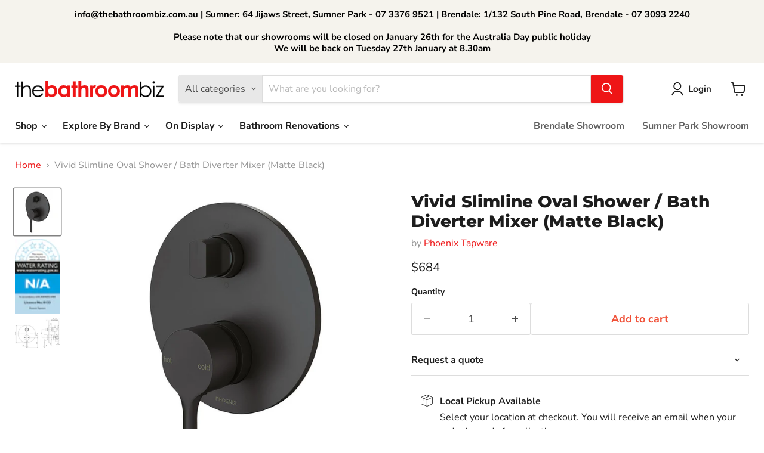

--- FILE ---
content_type: text/html; charset=utf-8
request_url: https://thebathroombiz.com.au/products/vv791mb
body_size: 42285
content:
<!doctype html>
<html class="no-js no-touch" lang="en">
  <head>


  <script>
    window.Store = window.Store || {};
    window.Store.id = 5409241;
  </script>
    <meta charset="utf-8">
    <meta http-equiv="x-ua-compatible" content="IE=edge">

    <link rel="preconnect" href="https://cdn.shopify.com">
    <link rel="preconnect" href="https://fonts.shopifycdn.com">
    <link rel="preconnect" href="https://v.shopify.com">
    <link rel="preconnect" href="https://cdn.shopifycloud.com">

    <title>Vivid Slimline Oval Shower / Bath Diverter Mixer (Matte Black) | The Bathroom Biz</title>

    
      <meta name="description" content="We&#39;re Brisbane locals with the Best Prices for Bathroom Supplies online. Quality range of Accessories, Basins, Baths, Mixers, Showers, Toilets, &amp; Vanities.">
    

    
  <link rel="shortcut icon" href="//thebathroombiz.com.au/cdn/shop/files/The_Bathrom_Biz_Favicon_32x32.png?v=1613176350" type="image/png">


    
      <link rel="canonical" href="https://thebathroombiz.com.au/products/vv791mb" />
    

    <meta name="viewport" content="width=device-width">

    
    















<meta property="og:site_name" content="The Bathroom Biz">
<meta property="og:url" content="https://thebathroombiz.com.au/products/vv791mb">
<meta property="og:title" content="Vivid Slimline Oval Shower / Bath Diverter Mixer (Matte Black)">
<meta property="og:type" content="website">
<meta property="og:description" content="We&#39;re Brisbane locals with the Best Prices for Bathroom Supplies online. Quality range of Accessories, Basins, Baths, Mixers, Showers, Toilets, &amp; Vanities.">




    
    
    

    
    
    <meta
      property="og:image"
      content="https://thebathroombiz.com.au/cdn/shop/files/VV791MB-Phoenix-Tapware-Vivid-Slimline-Oval-Shower-Wall-Diverter-Mixer-Matte-Black_0ea02af2-0037-487a-9714-b04f51bdc07a_1200x1200.jpg?v=1722842756"
    />
    <meta
      property="og:image:secure_url"
      content="https://thebathroombiz.com.au/cdn/shop/files/VV791MB-Phoenix-Tapware-Vivid-Slimline-Oval-Shower-Wall-Diverter-Mixer-Matte-Black_0ea02af2-0037-487a-9714-b04f51bdc07a_1200x1200.jpg?v=1722842756"
    />
    <meta property="og:image:width" content="1200" />
    <meta property="og:image:height" content="1200" />
    
    
    <meta property="og:image:alt" content="Phoenix Tapware Vivid Slimline Oval Shower / Bath Diverter Mixer (Matte Black) VV791MB" />
  
















<meta name="twitter:title" content="Vivid Slimline Oval Shower / Bath Diverter Mixer (Matte Black) | The Bathroom Biz">
<meta name="twitter:description" content="We&#39;re Brisbane locals with the Best Prices for Bathroom Supplies online. Quality range of Accessories, Basins, Baths, Mixers, Showers, Toilets, &amp; Vanities.">


    
    
    
      
      
      <meta name="twitter:card" content="summary">
    
    
    <meta
      property="twitter:image"
      content="https://thebathroombiz.com.au/cdn/shop/files/VV791MB-Phoenix-Tapware-Vivid-Slimline-Oval-Shower-Wall-Diverter-Mixer-Matte-Black_0ea02af2-0037-487a-9714-b04f51bdc07a_1200x1200_crop_center.jpg?v=1722842756"
    />
    <meta property="twitter:image:width" content="1200" />
    <meta property="twitter:image:height" content="1200" />
    
    
    <meta property="twitter:image:alt" content="Phoenix Tapware Vivid Slimline Oval Shower / Bath Diverter Mixer (Matte Black) VV791MB" />
  



    <link rel="preload" href="//thebathroombiz.com.au/cdn/fonts/nunito_sans/nunitosans_n7.25d963ed46da26098ebeab731e90d8802d989fa5.woff2" as="font" crossorigin="anonymous">
    <link rel="preload" as="style" href="//thebathroombiz.com.au/cdn/shop/t/25/assets/theme.css?v=119398477251168368641759342824">

    <script>window.performance && window.performance.mark && window.performance.mark('shopify.content_for_header.start');</script><meta id="shopify-digital-wallet" name="shopify-digital-wallet" content="/5409241/digital_wallets/dialog">
<meta name="shopify-checkout-api-token" content="d9f67edc38e2bfaf082564c5fa2e5a2a">
<meta id="in-context-paypal-metadata" data-shop-id="5409241" data-venmo-supported="false" data-environment="production" data-locale="en_US" data-paypal-v4="true" data-currency="AUD">
<link rel="alternate" type="application/json+oembed" href="https://thebathroombiz.com.au/products/vv791mb.oembed">
<script async="async" src="/checkouts/internal/preloads.js?locale=en-AU"></script>
<link rel="preconnect" href="https://shop.app" crossorigin="anonymous">
<script async="async" src="https://shop.app/checkouts/internal/preloads.js?locale=en-AU&shop_id=5409241" crossorigin="anonymous"></script>
<script id="apple-pay-shop-capabilities" type="application/json">{"shopId":5409241,"countryCode":"AU","currencyCode":"AUD","merchantCapabilities":["supports3DS"],"merchantId":"gid:\/\/shopify\/Shop\/5409241","merchantName":"The Bathroom Biz","requiredBillingContactFields":["postalAddress","email","phone"],"requiredShippingContactFields":["postalAddress","email","phone"],"shippingType":"shipping","supportedNetworks":["visa","masterCard","amex","jcb"],"total":{"type":"pending","label":"The Bathroom Biz","amount":"1.00"},"shopifyPaymentsEnabled":true,"supportsSubscriptions":true}</script>
<script id="shopify-features" type="application/json">{"accessToken":"d9f67edc38e2bfaf082564c5fa2e5a2a","betas":["rich-media-storefront-analytics"],"domain":"thebathroombiz.com.au","predictiveSearch":true,"shopId":5409241,"locale":"en"}</script>
<script>var Shopify = Shopify || {};
Shopify.shop = "bathroombiz-3.myshopify.com";
Shopify.locale = "en";
Shopify.currency = {"active":"AUD","rate":"1.0"};
Shopify.country = "AU";
Shopify.theme = {"name":"[Flair] The Bathroom Biz Production 2023","id":158658724134,"schema_name":"Empire","schema_version":"9.0.1","theme_store_id":838,"role":"main"};
Shopify.theme.handle = "null";
Shopify.theme.style = {"id":null,"handle":null};
Shopify.cdnHost = "thebathroombiz.com.au/cdn";
Shopify.routes = Shopify.routes || {};
Shopify.routes.root = "/";</script>
<script type="module">!function(o){(o.Shopify=o.Shopify||{}).modules=!0}(window);</script>
<script>!function(o){function n(){var o=[];function n(){o.push(Array.prototype.slice.apply(arguments))}return n.q=o,n}var t=o.Shopify=o.Shopify||{};t.loadFeatures=n(),t.autoloadFeatures=n()}(window);</script>
<script>
  window.ShopifyPay = window.ShopifyPay || {};
  window.ShopifyPay.apiHost = "shop.app\/pay";
  window.ShopifyPay.redirectState = null;
</script>
<script id="shop-js-analytics" type="application/json">{"pageType":"product"}</script>
<script defer="defer" async type="module" src="//thebathroombiz.com.au/cdn/shopifycloud/shop-js/modules/v2/client.init-shop-cart-sync_BT-GjEfc.en.esm.js"></script>
<script defer="defer" async type="module" src="//thebathroombiz.com.au/cdn/shopifycloud/shop-js/modules/v2/chunk.common_D58fp_Oc.esm.js"></script>
<script defer="defer" async type="module" src="//thebathroombiz.com.au/cdn/shopifycloud/shop-js/modules/v2/chunk.modal_xMitdFEc.esm.js"></script>
<script type="module">
  await import("//thebathroombiz.com.au/cdn/shopifycloud/shop-js/modules/v2/client.init-shop-cart-sync_BT-GjEfc.en.esm.js");
await import("//thebathroombiz.com.au/cdn/shopifycloud/shop-js/modules/v2/chunk.common_D58fp_Oc.esm.js");
await import("//thebathroombiz.com.au/cdn/shopifycloud/shop-js/modules/v2/chunk.modal_xMitdFEc.esm.js");

  window.Shopify.SignInWithShop?.initShopCartSync?.({"fedCMEnabled":true,"windoidEnabled":true});

</script>
<script>
  window.Shopify = window.Shopify || {};
  if (!window.Shopify.featureAssets) window.Shopify.featureAssets = {};
  window.Shopify.featureAssets['shop-js'] = {"shop-cart-sync":["modules/v2/client.shop-cart-sync_DZOKe7Ll.en.esm.js","modules/v2/chunk.common_D58fp_Oc.esm.js","modules/v2/chunk.modal_xMitdFEc.esm.js"],"init-fed-cm":["modules/v2/client.init-fed-cm_B6oLuCjv.en.esm.js","modules/v2/chunk.common_D58fp_Oc.esm.js","modules/v2/chunk.modal_xMitdFEc.esm.js"],"shop-cash-offers":["modules/v2/client.shop-cash-offers_D2sdYoxE.en.esm.js","modules/v2/chunk.common_D58fp_Oc.esm.js","modules/v2/chunk.modal_xMitdFEc.esm.js"],"shop-login-button":["modules/v2/client.shop-login-button_QeVjl5Y3.en.esm.js","modules/v2/chunk.common_D58fp_Oc.esm.js","modules/v2/chunk.modal_xMitdFEc.esm.js"],"pay-button":["modules/v2/client.pay-button_DXTOsIq6.en.esm.js","modules/v2/chunk.common_D58fp_Oc.esm.js","modules/v2/chunk.modal_xMitdFEc.esm.js"],"shop-button":["modules/v2/client.shop-button_DQZHx9pm.en.esm.js","modules/v2/chunk.common_D58fp_Oc.esm.js","modules/v2/chunk.modal_xMitdFEc.esm.js"],"avatar":["modules/v2/client.avatar_BTnouDA3.en.esm.js"],"init-windoid":["modules/v2/client.init-windoid_CR1B-cfM.en.esm.js","modules/v2/chunk.common_D58fp_Oc.esm.js","modules/v2/chunk.modal_xMitdFEc.esm.js"],"init-shop-for-new-customer-accounts":["modules/v2/client.init-shop-for-new-customer-accounts_C_vY_xzh.en.esm.js","modules/v2/client.shop-login-button_QeVjl5Y3.en.esm.js","modules/v2/chunk.common_D58fp_Oc.esm.js","modules/v2/chunk.modal_xMitdFEc.esm.js"],"init-shop-email-lookup-coordinator":["modules/v2/client.init-shop-email-lookup-coordinator_BI7n9ZSv.en.esm.js","modules/v2/chunk.common_D58fp_Oc.esm.js","modules/v2/chunk.modal_xMitdFEc.esm.js"],"init-shop-cart-sync":["modules/v2/client.init-shop-cart-sync_BT-GjEfc.en.esm.js","modules/v2/chunk.common_D58fp_Oc.esm.js","modules/v2/chunk.modal_xMitdFEc.esm.js"],"shop-toast-manager":["modules/v2/client.shop-toast-manager_DiYdP3xc.en.esm.js","modules/v2/chunk.common_D58fp_Oc.esm.js","modules/v2/chunk.modal_xMitdFEc.esm.js"],"init-customer-accounts":["modules/v2/client.init-customer-accounts_D9ZNqS-Q.en.esm.js","modules/v2/client.shop-login-button_QeVjl5Y3.en.esm.js","modules/v2/chunk.common_D58fp_Oc.esm.js","modules/v2/chunk.modal_xMitdFEc.esm.js"],"init-customer-accounts-sign-up":["modules/v2/client.init-customer-accounts-sign-up_iGw4briv.en.esm.js","modules/v2/client.shop-login-button_QeVjl5Y3.en.esm.js","modules/v2/chunk.common_D58fp_Oc.esm.js","modules/v2/chunk.modal_xMitdFEc.esm.js"],"shop-follow-button":["modules/v2/client.shop-follow-button_CqMgW2wH.en.esm.js","modules/v2/chunk.common_D58fp_Oc.esm.js","modules/v2/chunk.modal_xMitdFEc.esm.js"],"checkout-modal":["modules/v2/client.checkout-modal_xHeaAweL.en.esm.js","modules/v2/chunk.common_D58fp_Oc.esm.js","modules/v2/chunk.modal_xMitdFEc.esm.js"],"shop-login":["modules/v2/client.shop-login_D91U-Q7h.en.esm.js","modules/v2/chunk.common_D58fp_Oc.esm.js","modules/v2/chunk.modal_xMitdFEc.esm.js"],"lead-capture":["modules/v2/client.lead-capture_BJmE1dJe.en.esm.js","modules/v2/chunk.common_D58fp_Oc.esm.js","modules/v2/chunk.modal_xMitdFEc.esm.js"],"payment-terms":["modules/v2/client.payment-terms_Ci9AEqFq.en.esm.js","modules/v2/chunk.common_D58fp_Oc.esm.js","modules/v2/chunk.modal_xMitdFEc.esm.js"]};
</script>
<script id="__st">var __st={"a":5409241,"offset":36000,"reqid":"818ebef9-dc68-4c97-8aec-2332ca6b196c-1769421685","pageurl":"thebathroombiz.com.au\/products\/vv791mb","u":"af86d98ffdb0","p":"product","rtyp":"product","rid":10052440142};</script>
<script>window.ShopifyPaypalV4VisibilityTracking = true;</script>
<script id="captcha-bootstrap">!function(){'use strict';const t='contact',e='account',n='new_comment',o=[[t,t],['blogs',n],['comments',n],[t,'customer']],c=[[e,'customer_login'],[e,'guest_login'],[e,'recover_customer_password'],[e,'create_customer']],r=t=>t.map((([t,e])=>`form[action*='/${t}']:not([data-nocaptcha='true']) input[name='form_type'][value='${e}']`)).join(','),a=t=>()=>t?[...document.querySelectorAll(t)].map((t=>t.form)):[];function s(){const t=[...o],e=r(t);return a(e)}const i='password',u='form_key',d=['recaptcha-v3-token','g-recaptcha-response','h-captcha-response',i],f=()=>{try{return window.sessionStorage}catch{return}},m='__shopify_v',_=t=>t.elements[u];function p(t,e,n=!1){try{const o=window.sessionStorage,c=JSON.parse(o.getItem(e)),{data:r}=function(t){const{data:e,action:n}=t;return t[m]||n?{data:e,action:n}:{data:t,action:n}}(c);for(const[e,n]of Object.entries(r))t.elements[e]&&(t.elements[e].value=n);n&&o.removeItem(e)}catch(o){console.error('form repopulation failed',{error:o})}}const l='form_type',E='cptcha';function T(t){t.dataset[E]=!0}const w=window,h=w.document,L='Shopify',v='ce_forms',y='captcha';let A=!1;((t,e)=>{const n=(g='f06e6c50-85a8-45c8-87d0-21a2b65856fe',I='https://cdn.shopify.com/shopifycloud/storefront-forms-hcaptcha/ce_storefront_forms_captcha_hcaptcha.v1.5.2.iife.js',D={infoText:'Protected by hCaptcha',privacyText:'Privacy',termsText:'Terms'},(t,e,n)=>{const o=w[L][v],c=o.bindForm;if(c)return c(t,g,e,D).then(n);var r;o.q.push([[t,g,e,D],n]),r=I,A||(h.body.append(Object.assign(h.createElement('script'),{id:'captcha-provider',async:!0,src:r})),A=!0)});var g,I,D;w[L]=w[L]||{},w[L][v]=w[L][v]||{},w[L][v].q=[],w[L][y]=w[L][y]||{},w[L][y].protect=function(t,e){n(t,void 0,e),T(t)},Object.freeze(w[L][y]),function(t,e,n,w,h,L){const[v,y,A,g]=function(t,e,n){const i=e?o:[],u=t?c:[],d=[...i,...u],f=r(d),m=r(i),_=r(d.filter((([t,e])=>n.includes(e))));return[a(f),a(m),a(_),s()]}(w,h,L),I=t=>{const e=t.target;return e instanceof HTMLFormElement?e:e&&e.form},D=t=>v().includes(t);t.addEventListener('submit',(t=>{const e=I(t);if(!e)return;const n=D(e)&&!e.dataset.hcaptchaBound&&!e.dataset.recaptchaBound,o=_(e),c=g().includes(e)&&(!o||!o.value);(n||c)&&t.preventDefault(),c&&!n&&(function(t){try{if(!f())return;!function(t){const e=f();if(!e)return;const n=_(t);if(!n)return;const o=n.value;o&&e.removeItem(o)}(t);const e=Array.from(Array(32),(()=>Math.random().toString(36)[2])).join('');!function(t,e){_(t)||t.append(Object.assign(document.createElement('input'),{type:'hidden',name:u})),t.elements[u].value=e}(t,e),function(t,e){const n=f();if(!n)return;const o=[...t.querySelectorAll(`input[type='${i}']`)].map((({name:t})=>t)),c=[...d,...o],r={};for(const[a,s]of new FormData(t).entries())c.includes(a)||(r[a]=s);n.setItem(e,JSON.stringify({[m]:1,action:t.action,data:r}))}(t,e)}catch(e){console.error('failed to persist form',e)}}(e),e.submit())}));const S=(t,e)=>{t&&!t.dataset[E]&&(n(t,e.some((e=>e===t))),T(t))};for(const o of['focusin','change'])t.addEventListener(o,(t=>{const e=I(t);D(e)&&S(e,y())}));const B=e.get('form_key'),M=e.get(l),P=B&&M;t.addEventListener('DOMContentLoaded',(()=>{const t=y();if(P)for(const e of t)e.elements[l].value===M&&p(e,B);[...new Set([...A(),...v().filter((t=>'true'===t.dataset.shopifyCaptcha))])].forEach((e=>S(e,t)))}))}(h,new URLSearchParams(w.location.search),n,t,e,['guest_login'])})(!0,!0)}();</script>
<script integrity="sha256-4kQ18oKyAcykRKYeNunJcIwy7WH5gtpwJnB7kiuLZ1E=" data-source-attribution="shopify.loadfeatures" defer="defer" src="//thebathroombiz.com.au/cdn/shopifycloud/storefront/assets/storefront/load_feature-a0a9edcb.js" crossorigin="anonymous"></script>
<script crossorigin="anonymous" defer="defer" src="//thebathroombiz.com.au/cdn/shopifycloud/storefront/assets/shopify_pay/storefront-65b4c6d7.js?v=20250812"></script>
<script data-source-attribution="shopify.dynamic_checkout.dynamic.init">var Shopify=Shopify||{};Shopify.PaymentButton=Shopify.PaymentButton||{isStorefrontPortableWallets:!0,init:function(){window.Shopify.PaymentButton.init=function(){};var t=document.createElement("script");t.src="https://thebathroombiz.com.au/cdn/shopifycloud/portable-wallets/latest/portable-wallets.en.js",t.type="module",document.head.appendChild(t)}};
</script>
<script data-source-attribution="shopify.dynamic_checkout.buyer_consent">
  function portableWalletsHideBuyerConsent(e){var t=document.getElementById("shopify-buyer-consent"),n=document.getElementById("shopify-subscription-policy-button");t&&n&&(t.classList.add("hidden"),t.setAttribute("aria-hidden","true"),n.removeEventListener("click",e))}function portableWalletsShowBuyerConsent(e){var t=document.getElementById("shopify-buyer-consent"),n=document.getElementById("shopify-subscription-policy-button");t&&n&&(t.classList.remove("hidden"),t.removeAttribute("aria-hidden"),n.addEventListener("click",e))}window.Shopify?.PaymentButton&&(window.Shopify.PaymentButton.hideBuyerConsent=portableWalletsHideBuyerConsent,window.Shopify.PaymentButton.showBuyerConsent=portableWalletsShowBuyerConsent);
</script>
<script data-source-attribution="shopify.dynamic_checkout.cart.bootstrap">document.addEventListener("DOMContentLoaded",(function(){function t(){return document.querySelector("shopify-accelerated-checkout-cart, shopify-accelerated-checkout")}if(t())Shopify.PaymentButton.init();else{new MutationObserver((function(e,n){t()&&(Shopify.PaymentButton.init(),n.disconnect())})).observe(document.body,{childList:!0,subtree:!0})}}));
</script>
<link id="shopify-accelerated-checkout-styles" rel="stylesheet" media="screen" href="https://thebathroombiz.com.au/cdn/shopifycloud/portable-wallets/latest/accelerated-checkout-backwards-compat.css" crossorigin="anonymous">
<style id="shopify-accelerated-checkout-cart">
        #shopify-buyer-consent {
  margin-top: 1em;
  display: inline-block;
  width: 100%;
}

#shopify-buyer-consent.hidden {
  display: none;
}

#shopify-subscription-policy-button {
  background: none;
  border: none;
  padding: 0;
  text-decoration: underline;
  font-size: inherit;
  cursor: pointer;
}

#shopify-subscription-policy-button::before {
  box-shadow: none;
}

      </style>

<script>window.performance && window.performance.mark && window.performance.mark('shopify.content_for_header.end');</script>

    <link href="//thebathroombiz.com.au/cdn/shop/t/25/assets/theme.css?v=119398477251168368641759342824" rel="stylesheet" type="text/css" media="all" />

    
    <script>
      window.Theme = window.Theme || {};
      window.Theme.version = '9.0.1';
      window.Theme.name = 'Empire';
      window.Theme.routes = {
        "root_url": "/",
        "account_url": "/account",
        "account_login_url": "/account/login",
        "account_logout_url": "/account/logout",
        "account_register_url": "/account/register",
        "account_addresses_url": "/account/addresses",
        "collections_url": "/collections",
        "all_products_collection_url": "/collections/all",
        "search_url": "/search",
        "predictive_search_url": "/search/suggest",
        "cart_url": "/cart",
        "cart_add_url": "/cart/add",
        "cart_change_url": "/cart/change",
        "cart_clear_url": "/cart/clear",
        "product_recommendations_url": "/recommendations/products",
      };
    </script>
    

  
<!-- BEGIN app block: shopify://apps/sa-request-a-quote/blocks/app-embed-block/56d84fcb-37c7-4592-bb51-641b7ec5eef0 -->


<script type="text/javascript">
    var config = {"settings":{"app_url":"https:\/\/quote.globosoftware.net","shop_url":"bathroombiz-3.myshopify.com","domain":"thebathroombiz.com.au","plan":"PRO","new_frontend":1,"new_setting":1,"front_shop_url":"thebathroombiz.com.au","search_template_created":"false","collection_enable":"1","product_enable":"1","rfq_page":"request-for-quote","rfq_history":"quotes-history","lang_translations":[],"lang_translationsFormbuilder":[],"selector":{"productForm":[".home-product form[action*=\"\/cart\/add\"]",".shop-product form[action*=\"\/cart\/add\"]","#shopify-section-featured-product form[action*=\"\/cart\/add\"]","form.apb-product-form",".product-form__buy-buttons form[action*=\"\/cart\/add\"]","product-form form[action*=\"\/cart\/add\"]",".product-form form[action*=\"\/cart\/add\"]",".product-page form[action*=\"\/cart\/add\"]",".product-add form[action*=\"\/cart\/add\"]","[id*=\"ProductSection--\"] form[action*=\"\/cart\/add\"]","form#add-to-cart-form","form.sf-cart__form","form.productForm","form.product-form","form.product-single__form","form.shopify-product-form:not(#product-form-installment)","form.atc-form","form.atc-form-mobile","form[action*=\"\/cart\/add\"]:not([hidden]):not(#product-form-installment)"],"addtocart_selector":"#shopify_add_to_cart,.product-form .btn-cart,.js-product-button-add-to-cart,.shopify-product-form .btn-addtocart,#product-add-to-cart,.shopify-product-form .add_to_cart,.product-details__add-to-cart-button,.shopify-product-form .product-submit,.product-form__cart-buttons,.shopify-product-form input[type=\"submit\"],.js-product-form button[type=\"submit\"],form.product-purchase-form button[type=\"submit\"],#addToCart,#AddToCart,[data-btn-type=\"add-to-cart\"],.default-cart-button__button,.shopify-product-form button[data-add-to-cart],form[data-product-form] .add-to-cart-btn,.product__submit__add,.product-form .add-to-cart-button,.product-form__cart-submit,.shopify-product-form button[data-product-add],#AddToCart--product-template,.product-buy-buttons--cta,.product-form__add-btn,form[data-type=\"add-to-cart-form\"] .product__add-to-cart,.productForm .productForm-submit,.ProductForm__AddToCart,.shopify-product-form .btn--add-to-cart,.ajax-product-form button[data-add-to-cart],.shopify-product-form .product__submit__add,form[data-product-form] .add-to-cart,.product-form .product__submit__add,.shopify-product-form button[type=\"submit\"][data-add-button],.product-form .product-form__add-button,.product-form__submit,.product-single__form .add-to-cart,form#AddToCartForm button#AddToCart,form.shopify-product-form button.add-to-cart,form[action*=\"\/cart\/add\"] [name=\"add\"],form[action*=\"\/cart\/add\"] button#AddToCartDesk, form[data-product-form] button[data-product-add], .product-form--atc-button[data-product-atc], .globo-validationForm, button.single_add_to_cart_button, input#AddToCart-product-template, button[data-action=\"add-to-cart\"], .product-details-wrapper .add-to-cart input, form.product-menu-form .product-menu-button[data-product-menu-button-atc], .product-add input#AddToCart, #product-content #add-to-cart #addToCart, .product-form-submit-wrap .add-to-cart-button, .productForm-block .productForm-submit, .btn-wrapper-c .add, .product-submit input.add-to-cart, .form-element-quantity-submit .form-element-submit-button, .quantity-submit-row__submit input, form#AddToCartForm .product-add input#addToCart, .product__form .product__add-to-cart, #product-description form .product-add .add, .product-add input.button.product-add-available, .globo__validation-default, #product-area .product-details-wrapper .options .selector-wrapper .submit,.product_type_simple add_to_cart_button,.pr_atc,.js-product-button-add-to-cart,.product-cta,.tt-btn-addtocart,.product-card-interaction,.product-item__quick-form,.product--quick-add,.btn--quick[data-add-to-cart],.product-card-btn__btn,.productitem--action-atc,.quick-add-btn,.quick-add-button,.product-item__quick-add-button,add-to-cart,.cartButton,.product_after_shop_loop_buttons,.quick-buy-product-form .pb-button-shadow,.product-form__submit,.quick-add__submit,.product__submit__add,form #AddToCart-product-template, form #AddToCart, form #addToCart-product-template, form .product__add-to-cart-button, form .product-form__cart-submit, form .add-to-cart, form .cart-functions \u003e button, form .productitem--action-atc, form .product-form--atc-button, form .product-menu-button-atc, form .product__add-to-cart, form .add-to-cart-button, form #addToCart, form .product-detail__form__action \u003e button, form .product-form-submit-wrap \u003e input, form .product-form input[type=\"submit\"], form input.submit, form .add_to_cart, form .product-item-quick-shop, form #add-to-cart, form .productForm-submit, form .add-to-cart-btn, form .product-single__add-btn, form .quick-add--add-button, form .product-page--add-to-cart, form .addToCart, form .product-form .form-actions, form .button.add, form button#add, form .addtocart, form .AddtoCart, form .product-add input.add, form button#purchase, form[action*=\"\/cart\/add\"] button[type=\"submit\"], form .product__form button[type=\"submit\"], form #AddToCart--product-template","addToCartTextElement":"[data-add-to-cart-text], [data-button-text], .button-text, *:not(.icon):not(.spinner):not(.no-js):not(.spinner-inner-1):not(.spinner-inner-2):not(.spinner-inner-3)","collectionProductForm":".spf-product__form, form[action*=\"\/cart\/add\"]","collectionAddToCartSelector":".collectionPreorderAddToCartBtn, [type=\"submit\"]:not(.quick-add__submit), [name=\"add\"]:not(.quick-add__submit), .add-to-cart-btn, .pt-btn-addtocart, .js-add-to-cart, .tt-btn-addtocart, .spf-product__form-btn-addtocart, .ProductForm__AddToCart, button.gt_button.gt_product-button--add-to-cart, .button--addToCart","productCollectionItem":".grid__item, .product-item, .card \u003e .card__content .card__information,.collection-product-card,.sf__pcard,.product-item__content,.products .product-col,.pr_list_item,.pr_grid_item,.product-wrap,.tt-layout-product-item .tt-product,.products-grid .grid-item,.product-grid .indiv-product, .product-list [data-product-item],.product-list .product-block,.collection-products .collection-product,.collection__grid-loop .product-index,.product-thumbnail[data-product-thumbnail],.filters-results .product-list .card,.product-loop .product-index,#main-collection-product-grid .product-index,.collection-container .product,.featured-collection .product,.collection__grid-item,.collection-product,[data-product-grid-item],.product-grid-item.product-grid-item--featured,.collection__products .product-grid-item, .collection-alternating-product,.product-list-item, .collection-product-grid [class*=\"column\"],.collection-filters .product-grid-item, .featured-collection__content .featured-collection__item,.collection-grid .grid-item.grid-product,#CollectionProductGrid .collection-list li,.collection__products .product-item,.collection__products .product-item,#main-collection-product-grid .product-loop__item,.product-loop .product-loop__item, .products #ajaxSection c:not(.card-price),#main-collection-products .product,.grid.gap-theme \u003e li,.mainCollectionProductGrid .grid .block-product,.collection-grid-main .items-start \u003e .block, .s-collection__products .c-product-item,.products-grid .product,[data-section-type=\"collection\"] .group.block,.blocklayout .block.product,.sf__pcard,.product-grid .product-block,.product-list .product-block .product-block__inner, .collection.grid .product-item .product-item__wrapper,.collection--body--grid .product--root,.o-layout__item .product-card,.productgrid--items .productgrid--item .productitem,.box__collection,.collection-page__product,.collection-grid__row .product-block .product-block__inner,.ProductList .Grid__Cell .ProductItem .ProductItem__Wrapper,.items .item .item__inner,.grid-flex .product-block,.product-loop .product,.collection__products .product-tile,.product-list .product-item, .product-grid .grid-item .grid-item__content,.collection .product-item, .collection__grid .product-card .product-card-info,.collection-list .block,.collection__products .product-item,.product--root[data-product-view=grid],.grid__wrapper .product-loop__item,.collection__list-item, #CollectionSection .grid-uniform .grid-item, #shopify-section-collection-template .product-item, .collections__products .featured-collections__item, .collection-grid-section:not(.shopify-section),.spf-product-card,.product-grid-item,.productitem, .type-product-grid-item, .product-details, .featured-product-content","productCollectionHref":"h3[data-href*=\"\/products\/\"], div[data-href*=\"\/products\/\"], a.product-block__link[href*=\"\/products\/\"], a.indiv-product__link[href*=\"\/products\/\"], a.thumbnail__link[href*=\"\/products\/\"], a.product-item__link[href*=\"\/products\/\"], a.product-card__link[href*=\"\/products\/\"], a.product-card-link[href*=\"\/products\/\"], a.product-block__image__link[href*=\"\/products\/\"], a.stretched-link[href*=\"\/products\/\"], a.grid-product__link[href*=\"\/products\/\"], a.product-grid-item--link[href*=\"\/products\/\"], a.product-link[href*=\"\/products\/\"], a.product__link[href*=\"\/products\/\"], a.full-unstyled-link[href*=\"\/products\/\"], a.grid-item__link[href*=\"\/products\/\"], a.grid-product__link[href*=\"\/products\/\"], a[data-product-page-link][href*=\"\/products\/\"], a[href*=\"\/products\/\"]:not(.logo-bar__link,.ButtonGroup__Item.Button,.menu-promotion__link,.site-nav__link,.mobile-nav__link,.hero__sidebyside-image-link,.announcement-link,.breadcrumbs-list__link,.single-level-link,.d-none,.icon-twitter,.icon-facebook,.icon-pinterest,#btn,.list-menu__item.link.link--tex,.btnProductQuickview,.index-banner-slides-each,.global-banner-switch,.sub-nav-item-link,.announcement-bar__link)","quickViewSelector":"a.quickview-icon.quickview, .qv-icon, .previewer-button, .sca-qv-button, .product-item__action-button[data-action=\"open-modal\"], .boost-pfs-quickview-btn, .collection-product[data-action=\"show-product\"], button.product-item__quick-shop-button, .product-item__quick-shop-button-wrapper, .open-quick-view, .product-item__action-button[data-action=\"open-modal\"], .tt-btn-quickview, .product-item-quick-shop .available, .quickshop-trigger, .productitem--action-trigger:not(.productitem--action-atc), .quick-product__btn, .thumbnail, .quick_shop, a.sca-qv-button, .overlay, .quick-view, .open-quick-view, [data-product-card-link], a[rel=\"quick-view\"], a.quick-buy, div.quickview-button \u003e a, .block-inner a.more-info, .quick-shop-modal-trigger, a.quick-view-btn, a.spo-quick-view, div.quickView-button, a.product__label--quick-shop, span.trigger-quick-view, a.act-quickview-button, a.product-modal, [data-quickshop-full], [data-quickshop-slim], [data-quickshop-trigger], .quick_view_btn, .js-quickview-trigger, [id*=\"quick-add-template\"], .js-quickbuy-button","quickViewProductForm":".qv-form, .qview-form, .description-wrapper_content, .wx-product-wrapper, #sca-qv-add-item-form, .product-form, #boost-pfs-quickview-cart-form, .product.preview .shopify-product-form, .product-details__form, .gfqv-product-form, #ModalquickView form#modal_quick_view, .quick_view_form, .product_form, .quick-buy__product-form, .quick-shop-modal form[action*=\"\/cart\/add\"], #quick-shop-modal form[action*=\"\/cart\/add\"], .white-popup.quick-view form[action*=\"\/cart\/add\"], .quick-view form[action*=\"\/cart\/add\"], [id*=\"QuickShopModal-\"] form[action*=\"\/cart\/add\"], .quick-shop.active form[action*=\"\/cart\/add\"], .quick-view-panel form[action*=\"\/cart\/add\"], .content.product.preview form[action*=\"\/cart\/add\"], .quickView-wrap form[action*=\"\/cart\/add\"], .quick-modal form[action*=\"\/cart\/add\"], #colorbox form[action*=\"\/cart\/add\"], .product-quick-view form[action*=\"\/cart\/add\"], .quickform, .modal--quickshop-full, .modal--quickshop form[action*=\"\/cart\/add\"], .quick-shop-form, .fancybox-inner form[action*=\"\/cart\/add\"], #quick-view-modal form[action*=\"\/cart\/add\"], [data-product-modal] form[action*=\"\/cart\/add\"], .modal--quick-shop.modal--is-active form[action*=\"\/cart\/add\"]","searchResultSelector":".predictive-search, .search__results__products, .search-bar__results, .predictive-search-results, #PredictiveResults, .search-results-panel, .search-flydown--results, .header-search-results-wrapper, .main_search__popup","searchResultItemSelector":".predictive-search__list-item, .predictive-search__results-list li, ul li, .product-item, .search-bar__results-products .mini-product, .search__product-loop li, .grid-item, .grid-product, .search--result-group .row, .search-flydown--product, .predictive-search-group .grid, .main-search-result, .search-result","price_selector":".sf__pcard-price,.shopify-Price-amount,#price_ppr,.product-page-info__price,.tt-price,.price-box,.product__price-container,.product-meta__price-list-container,.product-item-meta__price-list-container,.collection-product-price,.product__grid__price,.product-grid-item__price,.product-price--wrapper,.price__current,.product-loop-element__price,.product-block__price,[class*=\"product-card-price\"],.ProductMeta__PriceList,.ProductItem__PriceList,.product-detail__price,.price_wrapper,.product__price__wrap,[data-price-wrapper],.product-item__price-list,.product-single__prices,.product-block--price,.product-page--pricing,.current-price,.product-prices,.product-card-prices,.product-price-block,product-price-root,.product--price-container,.product-form__prices,.product-loop__price,.card-price,.product-price-container,.product_after_shop_loop_price,.main-product__price,.product-block-price,span[data-product-price],.block-price,product-price,.price-wrapper,.price__container,#ProductPrice-product-template,#ProductPrice,.product-price,.product__price—reg,#productPrice-product-template,.product__current-price,.product-thumb-caption-price-current,.product-item-caption-price-current,.grid-product__price,.product__price,span.price:not(.mini-cart__content .price),span.product-price,.productitem--price,.product-pricing,span.money,.product-item__price,.product-list-item-price,p.price,div.price,.product-meta__prices,div.product-price,span#price,.price.money,h3.price,a.price,.price-area,.product-item-price,.pricearea,.collectionGrid .collectionBlock-info \u003e p,#ComparePrice,.product--price-wrapper,.product-page--price-wrapper,.color--shop-accent.font-size--s.t--meta.f--main,.ComparePrice,.ProductPrice,.prodThumb .title span:last-child,.product-single__price-product-template,.product-info-price,.price-money,.prod-price,#price-field,.product-grid--price,.prices,.pricing,#product-price,.money-styling,.compare-at-price,.product-item--price,.card__price,.product-card__price,.product-price__price,.product-item__price-wrapper,.product-single__price,.grid-product__price-wrap,a.grid-link p.grid-link__meta,dl.price,.mini-product__price,.predictive-search__price","buynow_selector":".shopify-payment-button","quantity_selector":"[name=\"quantity\"], input.quantity, [name=\"qty\"]","variantSelector":".product-form__variants, .ga-product_variant_select, select[name=\"id\"], input[name=\"id\"], .qview-variants \u003e select, select[name=\"id[]\"], input[name=\"grfqId\"], select[name=\"idGlobo\"]","variantActivator":".product-form__chip-wrapper, .product__swatches [data-swatch-option], .swatch__container .swatch__option, .gf_swatches .gf_swatch, .product-form__controls-group-options select, ul.clickyboxes li, .pf-variant-select, ul.swatches-select li, .product-options__value, .form-check-swatch, button.btn.swatch select.product__variant, .pf-container a, button.variant.option, ul.js-product__variant--container li, .variant-input, .product-variant \u003e ul \u003e li  ,.input--dropdown, .HorizontalList \u003e li, .product-single__swatch__item, .globo-swatch-list ul.value \u003e .select-option, .form-swatch-item, .selector-wrapper select, select.pf-input, ul.swatches-select \u003e li.nt-swatch.swatch_pr_item, ul.gfqv-swatch-values \u003e li, .lh-swatch-select, .swatch-image, .variant-image-swatch, #option-size, .selector-wrapper .replaced, .regular-select-content \u003e .regular-select-item, .radios--input, ul.swatch-view \u003e li \u003e .swatch-selector ,.single-option-selector, .swatch-element input, [data-product-option], .single-option-selector__radio, [data-index^=\"option\"], .SizeSwatchList input, .swatch-panda input[type=radio], .swatch input, .swatch-element input[type=radio], select[id*=\"product-select-\"], select[id|=\"product-select-option\"], [id|=\"productSelect-product\"], [id|=\"ProductSelect-option\"],select[id|=\"product-variants-option\"],select[id|=\"sca-qv-product-selected-option\"],select[id*=\"product-variants-\"],select[id|=\"product-selectors-option\"],select[id|=\"variant-listbox-option\"],select[id|=\"id-option\"],select[id|=\"SingleOptionSelector\"], .variant-input-wrap input, [data-action=\"select-value\"], .product-swatch-list li, .product-form__input input","checkout_btn":"input[type=\"submit\"][name=\"checkout\"], button[type=\"submit\"][name=\"checkout\"], button[type=\"button\"][name=\"checkout\"]","quoteCounter":".quotecounter .bigquotecounter, .cart-icon .quotecount, cart-icon .count, [id=\"quoteCount\"], .quoteCount, .g-quote-item span.g-badge, .medium-up--hide.small--one-half .site-header__cart span.quotecount","positionButton":".g-atc","positionCollectionButton":".g-collection-atc","positionQuickviewButton":".g-quickview-atc","positionFeatureButton":".g-feature-atc","positionSearchButton":".g-feature-atc","positionLoginButton":".g-login-btn"},"classes":{"rfqButton":"rfq-btn","rfqCollectionButton":"rfq-collection-btn","rfqCartButton":"rfq-btn-cart","rfqLoginButton":"grfq-login-to-see-price-btn","rfqTheme":"rfq-theme","rfqHidden":"rfq-hidden","rfqHidePrice":"GRFQHidePrice","rfqHideAtcBtn":"GRFQHideAddToCartButton","rfqHideBuynowBtn":"GRFQHideBuyNowButton","rfqCollectionContent":"rfq-collection-content","rfqCollectionLoaded":"rfq-collection-loaded","rfqCollectionItem":"rfq-collection-item","rfqCollectionVariantSelector":"rfq-variant-id","rfqSingleProductForm":"rfq-product-form","rfqCollectionProductForm":"rfq-collection-form","rfqFeatureProductForm":"rfq-feature-form","rfqQuickviewProductForm":"rfq-quickview-form","rfqCollectionActivator":"rfq-variant-selector"},"translation_default":{"button":"Add To Quote","popupsuccess":"The product %s is added to your quote.","popupproductselection":"","popupreviewinformation":"","popupcontactinformation":"","popupcontinue":"Continue Browsing","popupviewquote":"View Quote","popupnextstep":"Next step","popuppreviousstep":"Previous step","productsubheading":"Enter your quote quantity for each variant","popupcontactinformationheading":"Contact information","popupcontactinformationsubheading":"In order to reach out to you we would like to know a bit more about you.","popupback":"Back","popupupdate":"Update","popupproducts":"Products","popupproductssubheading":"The following products will be added to your wish list.","popupthankyou":"Thank you","toast_message":"Product added to wishlist","pageempty":"Your wishlist is currently empty.","pagebutton":"Submit Request","pagesubmitting":"Submitting Request","pagesuccess":"Thank you for submitting your wish list.  A customer service representative will be touch.","pagecontinueshopping":"Continue Browsing","pageimage":"","pageproduct":"Product","pagevendor":"Vendor","pagesku":"SKU","pageoption":"Option","pagequantity":"Quantity","pageprice":"Price","pagetotal":"Total","formrequest":"Form request","pagesubtotal":"Subtotal","pageremove":"Remove","error_messages":{"required":"Please fill in this field","invalid_name":null,"invalid_email":"Invalid email","invalid_phone":null,"file_size_limit":"File size exceed limit","file_not_allowed":"File extension is not allowed","required_captcha":"Please verify captcha","element_optional":"Optional"},"historylogin":"You have to {login|login} to use wishlist history feature.","historyempty":"You haven't created a wish list yet.","historyaccount":"Account Information","historycustomer":"Customer Name","historyid":"","historydate":"Date","historyitems":"Items","historyaction":"Action","historyview":"View","login_to_show_price_button":"Login to see price","message_toast":"Product added to wishlist"},"show_buynow":2,"show_atc":1,"show_price":4,"convert_cart_enable":"2","redirectUrl":"","message_type_afteratq":"popup","require_login":0,"login_to_show_price":0,"login_to_show_price_button_background":"transparent","login_to_show_price_button_text_color":"inherit","money_format":"$","money_format_full":"${{amount_no_decimals}}","rules":{"all":{"enable":false},"manual":{"enable":false,"manual_products":null},"automate":{"enable":true,"automate_rule":[{"value":"Brodware","where":"EQUALS","select":"VENDOR"},{"value":"Vanities","where":"EQUALS","select":"TYPE"}],"automate_operator":["or"]}},"hide_price_rule":{"manual":{"ids":[]},"automate":{"operator":"and","rule":[{"select":"TYPE","value":"Vanities","where":"EQUALS"}]}},"settings":{"historylogin":"You have to {login|login} to use wishlist history feature."},"file_extension":["pdf","jpg","jpeg","psd"],"reCAPTCHASiteKey":"","product_field_display":["image","option","qty"],"form_elements":[{"id":111850,"form_id":7385,"code":"name","type":"text","subtype":null,"label":"Name","default":null,"placeholder":"Enter your name","className":null,"maxlength":null,"rows":null,"required":1,"validate":null,"allow_multiple":null,"width":"50","description":null,"created_at":"2020-06-22 06:53:48","updated_at":"2020-06-22 06:53:48"},{"id":111851,"form_id":7385,"code":"email","type":"text","subtype":null,"label":"Email","default":null,"placeholder":"Enter your email","className":null,"maxlength":null,"rows":null,"required":1,"validate":null,"allow_multiple":null,"width":"50","description":null,"created_at":"2020-06-22 06:53:48","updated_at":"2020-06-22 06:53:48"},{"id":111852,"form_id":7385,"code":"message","type":"textarea","subtype":null,"label":"Message","default":null,"placeholder":"Message","className":null,"maxlength":null,"rows":null,"required":1,"validate":null,"allow_multiple":null,"width":"50","description":null,"created_at":"2020-06-22 06:53:48","updated_at":"2020-06-22 06:53:48"}],"quote_widget_enable":true,"quote_widget_action":"go_to_quote_page","quote_widget_icon":"","quote_widget_label":"Add To Quote ({numOfItem})","quote_widget_background":"#000","quote_widget_color":"#fff","quote_widget_position":"#000","enable_custom_price":"0","button_background":"#ffffff","button_color":"#d0021b","buttonfont":"px","popup_primary_bg_color":"#d0021b","appearance":"","continue_shopping":"https:\/\/bathroombiz-3.myshopify.com\/collections\/all","collection_variant_selector":"1"}}
    window.GRFQConfigs = window.GRFQConfigs || {};
    
    GRFQConfigs.classes = {
        rfqButton: 'rfq-btn',
        rfqCollectionButton: 'rfq-collection-btn',
        rfqCartButton: 'rfq-btn-cart',
        rfqLoginButton: 'grfq-login-to-see-price-btn',
        rfqTheme: 'rfq-theme',
        rfqHidden: 'rfq-hidden',
        rfqHidePrice: 'GRFQHidePrice',
        rfqHideAtcBtn: 'GRFQHideAddToCartButton',
        rfqHideBuynowBtn: 'GRFQHideBuyNowButton',
        rfqCollectionContent: 'rfq-collection-content',
        rfqCollectionLoaded: 'rfq-collection-loaded',
        rfqCollectionItem: 'rfq-collection-item',
        rfqCollectionVariantSelector: 'rfq-variant-id',
        rfqSingleProductForm: 'rfq-product-form',
        rfqCollectionProductForm: 'rfq-collection-form',
        rfqFeatureProductForm: 'rfq-feature-form',
        rfqQuickviewProductForm: 'rfq-quickview-form',
        rfqCollectionActivator: 'rfq-variant-selector'
    }
    GRFQConfigs.selector = {
        productForm: [
            ".home-product form[action*=\"/cart/add\"]",
            ".shop-product form[action*=\"/cart/add\"]",
            "#shopify-section-featured-product form[action*=\"/cart/add\"]",
            "form.apb-product-form",
            ".product-form__buy-buttons form[action*=\"/cart/add\"]",
            "product-form form[action*=\"/cart/add\"]",
            ".product-form form[action*=\"/cart/add\"]",
            ".product-page form[action*=\"/cart/add\"]",
            ".product-add form[action*=\"/cart/add\"]",
            "[id*=\"ProductSection--\"] form[action*=\"/cart/add\"]",
            "form#add-to-cart-form",
            "form.sf-cart__form",
            "form.productForm",
            "form.product-form",
            "form.product-single__form",
            "form.shopify-product-form:not(#product-form-installment)",
            "form.atc-form",
            "form.atc-form-mobile",
            "form[action*=\"/cart/add\"]:not([hidden]):not(#product-form-installment)"
        ],
        addtocart_selector: "#shopify_add_to_cart,.product-form .btn-cart,.js-product-button-add-to-cart,.shopify-product-form .btn-addtocart,#product-add-to-cart,.shopify-product-form .add_to_cart,.product-details__add-to-cart-button,.shopify-product-form .product-submit,.product-form__cart-buttons,.shopify-product-form input[type=\"submit\"],.js-product-form button[type=\"submit\"],form.product-purchase-form button[type=\"submit\"],#addToCart,#AddToCart,[data-btn-type=\"add-to-cart\"],.default-cart-button__button,.shopify-product-form button[data-add-to-cart],form[data-product-form] .add-to-cart-btn,.product__submit__add,.product-form .add-to-cart-button,.product-form__cart-submit,.shopify-product-form button[data-product-add],#AddToCart--product-template,.product-buy-buttons--cta,.product-form__add-btn,form[data-type=\"add-to-cart-form\"] .product__add-to-cart,.productForm .productForm-submit,.ProductForm__AddToCart,.shopify-product-form .btn--add-to-cart,.ajax-product-form button[data-add-to-cart],.shopify-product-form .product__submit__add,form[data-product-form] .add-to-cart,.product-form .product__submit__add,.shopify-product-form button[type=\"submit\"][data-add-button],.product-form .product-form__add-button,.product-form__submit,.product-single__form .add-to-cart,form#AddToCartForm button#AddToCart,form.shopify-product-form button.add-to-cart,form[action*=\"/cart/add\"] [name=\"add\"],form[action*=\"/cart/add\"] button#AddToCartDesk, form[data-product-form] button[data-product-add], .product-form--atc-button[data-product-atc], .globo-validationForm, button.single_add_to_cart_button, input#AddToCart-product-template, button[data-action=\"add-to-cart\"], .product-details-wrapper .add-to-cart input, form.product-menu-form .product-menu-button[data-product-menu-button-atc], .product-add input#AddToCart, #product-content #add-to-cart #addToCart, .product-form-submit-wrap .add-to-cart-button, .productForm-block .productForm-submit, .btn-wrapper-c .add, .product-submit input.add-to-cart, .form-element-quantity-submit .form-element-submit-button, .quantity-submit-row__submit input, form#AddToCartForm .product-add input#addToCart, .product__form .product__add-to-cart, #product-description form .product-add .add, .product-add input.button.product-add-available, .globo__validation-default, #product-area .product-details-wrapper .options .selector-wrapper .submit,.product_type_simple add_to_cart_button,.pr_atc,.js-product-button-add-to-cart,.product-cta,.tt-btn-addtocart,.product-card-interaction,.product-item__quick-form,.product--quick-add,.btn--quick[data-add-to-cart],.product-card-btn__btn,.productitem--action-atc,.quick-add-btn,.quick-add-button,.product-item__quick-add-button,add-to-cart,.cartButton,.product_after_shop_loop_buttons,.quick-buy-product-form .pb-button-shadow,.product-form__submit,.quick-add__submit,.product__submit__add,form #AddToCart-product-template, form #AddToCart, form #addToCart-product-template, form .product__add-to-cart-button, form .product-form__cart-submit, form .add-to-cart, form .cart-functions > button, form .productitem--action-atc, form .product-form--atc-button, form .product-menu-button-atc, form .product__add-to-cart, form .add-to-cart-button, form #addToCart, form .product-detail__form__action > button, form .product-form-submit-wrap > input, form .product-form input[type=\"submit\"], form input.submit, form .add_to_cart, form .product-item-quick-shop, form #add-to-cart, form .productForm-submit, form .add-to-cart-btn, form .product-single__add-btn, form .quick-add--add-button, form .product-page--add-to-cart, form .addToCart, form .product-form .form-actions, form .button.add, form button#add, form .addtocart, form .AddtoCart, form .product-add input.add, form button#purchase, form[action*=\"/cart/add\"] button[type=\"submit\"], form .product__form button[type=\"submit\"], form #AddToCart--product-template",
        addToCartTextElement: "[data-add-to-cart-text], [data-button-text], .button-text, *:not(.icon):not(.spinner):not(.no-js):not(.spinner-inner-1):not(.spinner-inner-2):not(.spinner-inner-3)",
        collectionProductForm: ".spf-product__form, form[action*=\"/cart/add\"]",
        collectionAddToCartSelector: ".collectionPreorderAddToCartBtn, [type=\"submit\"]:not(.quick-add__submit), [name=\"add\"]:not(.quick-add__submit), .add-to-cart-btn, .pt-btn-addtocart, .js-add-to-cart, .tt-btn-addtocart, .spf-product__form-btn-addtocart, .ProductForm__AddToCart, button.gt_button.gt_product-button--add-to-cart, .button--addToCart",
        productCollectionItem: ".grid__item, .product-item, .card > .card__content .card__information,.collection-product-card,.sf__pcard,.product-item__content,.products .product-col,.pr_list_item,.pr_grid_item,.product-wrap,.tt-layout-product-item .tt-product,.products-grid .grid-item,.product-grid .indiv-product, .product-list [data-product-item],.product-list .product-block,.collection-products .collection-product,.collection__grid-loop .product-index,.product-thumbnail[data-product-thumbnail],.filters-results .product-list .card,.product-loop .product-index,#main-collection-product-grid .product-index,.collection-container .product,.featured-collection .product,.collection__grid-item,.collection-product,[data-product-grid-item],.product-grid-item.product-grid-item--featured,.collection__products .product-grid-item, .collection-alternating-product,.product-list-item, .collection-product-grid [class*=\"column\"],.collection-filters .product-grid-item, .featured-collection__content .featured-collection__item,.collection-grid .grid-item.grid-product,#CollectionProductGrid .collection-list li,.collection__products .product-item,.collection__products .product-item,#main-collection-product-grid .product-loop__item,.product-loop .product-loop__item, .products #ajaxSection c:not(.card-price),#main-collection-products .product,.grid.gap-theme > li,.mainCollectionProductGrid .grid .block-product,.collection-grid-main .items-start > .block, .s-collection__products .c-product-item,.products-grid .product,[data-section-type=\"collection\"] .group.block,.blocklayout .block.product,.sf__pcard,.product-grid .product-block,.product-list .product-block .product-block__inner, .collection.grid .product-item .product-item__wrapper,.collection--body--grid .product--root,.o-layout__item .product-card,.productgrid--items .productgrid--item .productitem,.box__collection,.collection-page__product,.collection-grid__row .product-block .product-block__inner,.ProductList .Grid__Cell .ProductItem .ProductItem__Wrapper,.items .item .item__inner,.grid-flex .product-block,.product-loop .product,.collection__products .product-tile,.product-list .product-item, .product-grid .grid-item .grid-item__content,.collection .product-item, .collection__grid .product-card .product-card-info,.collection-list .block,.collection__products .product-item,.product--root[data-product-view=grid],.grid__wrapper .product-loop__item,.collection__list-item, #CollectionSection .grid-uniform .grid-item, #shopify-section-collection-template .product-item, .collections__products .featured-collections__item, .collection-grid-section:not(.shopify-section),.spf-product-card,.product-grid-item,.productitem, .type-product-grid-item, .product-details, .featured-product-content",
        productCollectionHref: "h3[data-href*=\"/products/\"], div[data-href*=\"/products/\"], a.product-block__link[href*=\"/products/\"], a.indiv-product__link[href*=\"/products/\"], a.thumbnail__link[href*=\"/products/\"], a.product-item__link[href*=\"/products/\"], a.product-card__link[href*=\"/products/\"], a.product-card-link[href*=\"/products/\"], a.product-block__image__link[href*=\"/products/\"], a.stretched-link[href*=\"/products/\"], a.grid-product__link[href*=\"/products/\"], a.product-grid-item--link[href*=\"/products/\"], a.product-link[href*=\"/products/\"], a.product__link[href*=\"/products/\"], a.full-unstyled-link[href*=\"/products/\"], a.grid-item__link[href*=\"/products/\"], a.grid-product__link[href*=\"/products/\"], a[data-product-page-link][href*=\"/products/\"], a[href*=\"/products/\"]:not(.logo-bar__link,.ButtonGroup__Item.Button,.menu-promotion__link,.site-nav__link,.mobile-nav__link,.hero__sidebyside-image-link,.announcement-link,.breadcrumbs-list__link,.single-level-link,.d-none,.icon-twitter,.icon-facebook,.icon-pinterest,#btn,.list-menu__item.link.link--tex,.btnProductQuickview,.index-banner-slides-each,.global-banner-switch,.sub-nav-item-link,.announcement-bar__link)",
        quickViewSelector: "a.quickview-icon.quickview, .qv-icon, .previewer-button, .sca-qv-button, .product-item__action-button[data-action=\"open-modal\"], .boost-pfs-quickview-btn, .collection-product[data-action=\"show-product\"], button.product-item__quick-shop-button, .product-item__quick-shop-button-wrapper, .open-quick-view, .product-item__action-button[data-action=\"open-modal\"], .tt-btn-quickview, .product-item-quick-shop .available, .quickshop-trigger, .productitem--action-trigger:not(.productitem--action-atc), .quick-product__btn, .thumbnail, .quick_shop, a.sca-qv-button, .overlay, .quick-view, .open-quick-view, [data-product-card-link], a[rel=\"quick-view\"], a.quick-buy, div.quickview-button > a, .block-inner a.more-info, .quick-shop-modal-trigger, a.quick-view-btn, a.spo-quick-view, div.quickView-button, a.product__label--quick-shop, span.trigger-quick-view, a.act-quickview-button, a.product-modal, [data-quickshop-full], [data-quickshop-slim], [data-quickshop-trigger], .quick_view_btn, .js-quickview-trigger, [id*=\"quick-add-template\"], .js-quickbuy-button",
        quickViewProductForm: ".qv-form, .qview-form, .description-wrapper_content, .wx-product-wrapper, #sca-qv-add-item-form, .product-form, #boost-pfs-quickview-cart-form, .product.preview .shopify-product-form, .product-details__form, .gfqv-product-form, #ModalquickView form#modal_quick_view, .quick_view_form, .product_form, .quick-buy__product-form, .quick-shop-modal form[action*=\"/cart/add\"], #quick-shop-modal form[action*=\"/cart/add\"], .white-popup.quick-view form[action*=\"/cart/add\"], .quick-view form[action*=\"/cart/add\"], [id*=\"QuickShopModal-\"] form[action*=\"/cart/add\"], .quick-shop.active form[action*=\"/cart/add\"], .quick-view-panel form[action*=\"/cart/add\"], .content.product.preview form[action*=\"/cart/add\"], .quickView-wrap form[action*=\"/cart/add\"], .quick-modal form[action*=\"/cart/add\"], #colorbox form[action*=\"/cart/add\"], .product-quick-view form[action*=\"/cart/add\"], .quickform, .modal--quickshop-full, .modal--quickshop form[action*=\"/cart/add\"], .quick-shop-form, .fancybox-inner form[action*=\"/cart/add\"], #quick-view-modal form[action*=\"/cart/add\"], [data-product-modal] form[action*=\"/cart/add\"], .modal--quick-shop.modal--is-active form[action*=\"/cart/add\"]",
        searchResultSelector: ".predictive-search, .search__results__products, .search-bar__results, .predictive-search-results, #PredictiveResults, .search-results-panel, .search-flydown--results, .header-search-results-wrapper, .main_search__popup",
        searchResultItemSelector: ".predictive-search__list-item, .predictive-search__results-list li, ul li, .product-item, .search-bar__results-products .mini-product, .search__product-loop li, .grid-item, .grid-product, .search--result-group .row, .search-flydown--product, .predictive-search-group .grid, .main-search-result, .search-result",
        price_selector: ".sf__pcard-price,.shopify-Price-amount,#price_ppr,.product-page-info__price,.tt-price,.price-box,.product__price-container,.product-meta__price-list-container,.product-item-meta__price-list-container,.collection-product-price,.product__grid__price,.product-grid-item__price,.product-price--wrapper,.price__current,.product-loop-element__price,.product-block__price,[class*=\"product-card-price\"],.ProductMeta__PriceList,.ProductItem__PriceList,.product-detail__price,.price_wrapper,.product__price__wrap,[data-price-wrapper],.product-item__price-list,.product-single__prices,.product-block--price,.product-page--pricing,.current-price,.product-prices,.product-card-prices,.product-price-block,product-price-root,.product--price-container,.product-form__prices,.product-loop__price,.card-price,.product-price-container,.product_after_shop_loop_price,.main-product__price,.product-block-price,span[data-product-price],.block-price,product-price,.price-wrapper,.price__container,#ProductPrice-product-template,#ProductPrice,.product-price,.product__price—reg,#productPrice-product-template,.product__current-price,.product-thumb-caption-price-current,.product-item-caption-price-current,.grid-product__price,.product__price,span.price:not(.mini-cart__content .price),span.product-price,.productitem--price,.product-pricing,span.money,.product-item__price,.product-list-item-price,p.price,div.price,.product-meta__prices,div.product-price,span#price,.price.money,h3.price,a.price,.price-area,.product-item-price,.pricearea,.collectionGrid .collectionBlock-info > p,#ComparePrice,.product--price-wrapper,.product-page--price-wrapper,.color--shop-accent.font-size--s.t--meta.f--main,.ComparePrice,.ProductPrice,.prodThumb .title span:last-child,.product-single__price-product-template,.product-info-price,.price-money,.prod-price,#price-field,.product-grid--price,.prices,.pricing,#product-price,.money-styling,.compare-at-price,.product-item--price,.card__price,.product-card__price,.product-price__price,.product-item__price-wrapper,.product-single__price,.grid-product__price-wrap,a.grid-link p.grid-link__meta,dl.price,.mini-product__price,.predictive-search__price",
        buynow_selector: ".shopify-payment-button",
        quantity_selector: "[name=\"quantity\"], input.quantity, [name=\"qty\"]",
        variantSelector: ".product-form__variants, .ga-product_variant_select, select[name=\"id\"], input[name=\"id\"], .qview-variants > select, select[name=\"id[]\"], input[name=\"grfqId\"], select[name=\"idGlobo\"]",
        variantActivator: ".product-form__chip-wrapper, .product__swatches [data-swatch-option], .swatch__container .swatch__option, .gf_swatches .gf_swatch, .product-form__controls-group-options select, ul.clickyboxes li, .pf-variant-select, ul.swatches-select li, .product-options__value, .form-check-swatch, button.btn.swatch select.product__variant, .pf-container a, button.variant.option, ul.js-product__variant--container li, .variant-input, .product-variant > ul > li  ,.input--dropdown, .HorizontalList > li, .product-single__swatch__item, .globo-swatch-list ul.value > .select-option, .form-swatch-item, .selector-wrapper select, select.pf-input, ul.swatches-select > li.nt-swatch.swatch_pr_item, ul.gfqv-swatch-values > li, .lh-swatch-select, .swatch-image, .variant-image-swatch, #option-size, .selector-wrapper .replaced, .regular-select-content > .regular-select-item, .radios--input, ul.swatch-view > li > .swatch-selector ,.single-option-selector, .swatch-element input, [data-product-option], .single-option-selector__radio, [data-index^=\"option\"], .SizeSwatchList input, .swatch-panda input[type=radio], .swatch input, .swatch-element input[type=radio], select[id*=\"product-select-\"], select[id|=\"product-select-option\"], [id|=\"productSelect-product\"], [id|=\"ProductSelect-option\"],select[id|=\"product-variants-option\"],select[id|=\"sca-qv-product-selected-option\"],select[id*=\"product-variants-\"],select[id|=\"product-selectors-option\"],select[id|=\"variant-listbox-option\"],select[id|=\"id-option\"],select[id|=\"SingleOptionSelector\"], .variant-input-wrap input, [data-action=\"select-value\"], .product-swatch-list li, .product-form__input input",
        checkout_btn: "input[type=\"submit\"][name=\"checkout\"], button[type=\"submit\"][name=\"checkout\"], button[type=\"button\"][name=\"checkout\"]",
        quoteCounter: ".quotecounter .bigquotecounter, .cart-icon .quotecount, cart-icon .count, [id=\"quoteCount\"], .quoteCount, .g-quote-item span.g-badge, .medium-up--hide.small--one-half .site-header__cart span.quotecount",
        positionButton: ".g-atc",
        positionCollectionButton: ".g-collection-atc",
        positionQuickviewButton: ".g-quickview-atc",
        positionFeatureButton: ".g-feature-atc",
        positionSearchButton: ".g-feature-atc",
        positionLoginButton: ".g-login-btn"
    }
    window.GRFQConfigs = config.settings || {};
    window.GRFQCollection = window.GRFQCollection || {};
    GRFQConfigs.customer = {
        'id': '',
        'email': '',
        'name': '',
        'first_name': '',
        'last_name': '',
        'phone': '',
        'note': '',
        'tags': null,
        'default_address': null,
        'addresses': null,
        'b2b': null,
        'company_available_locations': {
            "id": null,
        },
        'current_company': {
            "id": null,
        },
        'current_location': {
            "id": null,
        },
        "company_name":""
    };
    
    
    
    
        if("rfq_theme_"+( (typeof Shopify != 'undefined' && Shopify?.theme?.id ) ? Shopify?.theme?.id : 0) == "rfq_theme_"){
            GRFQConfigs.theme_info = {"id":55423427,"name":"Responsive","created_at":"2015-08-14T11:38:00+10:00","updated_at":"2022-07-04T11:01:28+10:00","role":"unpublished","theme_store_id":429,"previewable":true,"processing":false,"admin_graphql_api_id":"gid://shopify/Theme/55423427","theme_name":"New Standard Theme"}
        }
    
    
    
        if("rfq_theme_"+( (typeof Shopify != 'undefined' && Shopify?.theme?.id ) ? Shopify?.theme?.id : 0) == "rfq_theme_12319817839"){
            GRFQConfigs.theme_info = {"id":12319817839,"name":"showtime6-0","created_at":"2018-06-18T11:47:40+10:00","updated_at":"2023-09-09T16:53:22+10:00","role":"unpublished","theme_store_id":687,"previewable":true,"processing":false,"admin_graphql_api_id":"gid://shopify/Theme/12319817839","theme_name":"ShowTime","theme_version":"6.0"}
        }
    
    
    
        if("rfq_theme_"+( (typeof Shopify != 'undefined' && Shopify?.theme?.id ) ? Shopify?.theme?.id : 0) == "rfq_theme_128572355"){
            GRFQConfigs.theme_info = {"id":128572355,"name":"OLD LIVE","created_at":"2016-09-01T08:56:03+10:00","updated_at":"2022-07-04T11:01:24+10:00","role":"unpublished","theme_store_id":null,"previewable":true,"processing":false,"admin_graphql_api_id":"gid://shopify/Theme/128572355","theme_name":"ShowTime theme support"}
        }
    
    
    
        if("rfq_theme_"+( (typeof Shopify != 'undefined' && Shopify?.theme?.id ) ? Shopify?.theme?.id : 0) == "rfq_theme_150454534438"){
            GRFQConfigs.theme_info = {"id":150454534438,"name":"The Bathroom Biz Production 2023","created_at":"2023-05-27T13:53:27+10:00","updated_at":"2023-09-08T10:48:42+10:00","role":"unpublished","theme_store_id":838,"previewable":true,"processing":false,"admin_graphql_api_id":"gid://shopify/Theme/150454534438","theme_name":"Empire","theme_version":"9.0.1"}
        }
    
    
    
        if("rfq_theme_"+( (typeof Shopify != 'undefined' && Shopify?.theme?.id ) ? Shopify?.theme?.id : 0) == "rfq_theme_150515876134"){
            GRFQConfigs.theme_info = {"id":150515876134,"name":"Launch","created_at":"2023-05-28T14:27:08+10:00","updated_at":"2023-05-28T14:27:21+10:00","role":"demo","theme_store_id":793,"previewable":true,"processing":false,"admin_graphql_api_id":"gid://shopify/Theme/150515876134","theme_name":"Launch"}
        }
    
    
    
        if("rfq_theme_"+( (typeof Shopify != 'undefined' && Shopify?.theme?.id ) ? Shopify?.theme?.id : 0) == "rfq_theme_158545903910"){
            GRFQConfigs.theme_info = {"id":158545903910,"name":"New BBZ Before Burst Flair Install","created_at":"2023-08-30T12:44:25+10:00","updated_at":"2023-09-08T10:48:42+10:00","role":"unpublished","theme_store_id":838,"previewable":true,"processing":false,"admin_graphql_api_id":"gid://shopify/Theme/158545903910","theme_name":"Empire","theme_version":"9.0.1"}
        }
    
    
    
        if("rfq_theme_"+( (typeof Shopify != 'undefined' && Shopify?.theme?.id ) ? Shopify?.theme?.id : 0) == "rfq_theme_158658724134"){
            GRFQConfigs.theme_info = {"id":158658724134,"name":"[Flair] The Bathroom Biz Production 2023","created_at":"2023-08-31T23:08:12+10:00","updated_at":"2024-02-26T16:32:22+10:00","role":"main","theme_store_id":838,"previewable":true,"processing":false,"admin_graphql_api_id":"gid://shopify/Theme/158658724134","theme_name":"Empire","theme_version":"9.0.1"}
        }
    
    
    
        if("rfq_theme_"+( (typeof Shopify != 'undefined' && Shopify?.theme?.id ) ? Shopify?.theme?.id : 0) == "rfq_theme_159323324710"){
            GRFQConfigs.theme_info = {"id":159323324710,"name":"The Bathroom Biz Production before bulk edit ","created_at":"2023-09-09T20:25:42+10:00","updated_at":"2023-09-09T20:26:16+10:00","role":"unpublished","theme_store_id":838,"previewable":true,"processing":false,"admin_graphql_api_id":"gid://shopify/Theme/159323324710","theme_name":"Empire","theme_version":"9.0.1"}
        }
    
    
    
        if("rfq_theme_"+( (typeof Shopify != 'undefined' && Shopify?.theme?.id ) ? Shopify?.theme?.id : 0) == "rfq_theme_165210958"){
            GRFQConfigs.theme_info = {"id":165210958,"name":"ChrisPROD","created_at":"2017-01-24T09:49:58+10:00","updated_at":"2022-07-04T11:01:24+10:00","role":"unpublished","theme_store_id":null,"previewable":true,"processing":false,"admin_graphql_api_id":"gid://shopify/Theme/165210958"}
        }
    
    
    
        if("rfq_theme_"+( (typeof Shopify != 'undefined' && Shopify?.theme?.id ) ? Shopify?.theme?.id : 0) == "rfq_theme_169393614"){
            GRFQConfigs.theme_info = {"id":169393614,"name":"Copy of LIVE","created_at":"2017-03-16T10:23:08+10:00","updated_at":"2022-07-04T11:01:25+10:00","role":"unpublished","theme_store_id":null,"previewable":true,"processing":false,"admin_graphql_api_id":"gid://shopify/Theme/169393614"}
        }
    
    
    
        if("rfq_theme_"+( (typeof Shopify != 'undefined' && Shopify?.theme?.id ) ? Shopify?.theme?.id : 0) == "rfq_theme_178007886"){
            GRFQConfigs.theme_info = {"id":178007886,"name":"Symmetry","created_at":"2017-10-24T10:52:38+10:00","updated_at":"2017-10-24T10:52:43+10:00","role":"demo","theme_store_id":568,"previewable":true,"processing":false,"admin_graphql_api_id":"gid://shopify/Theme/178007886","theme_name":"Symmetry"}
        }
    
    
    
        if("rfq_theme_"+( (typeof Shopify != 'undefined' && Shopify?.theme?.id ) ? Shopify?.theme?.id : 0) == "rfq_theme_178008014"){
            GRFQConfigs.theme_info = {"id":178008014,"name":"Copy of LIVE","created_at":"2017-10-24T10:58:54+10:00","updated_at":"2022-07-04T11:01:25+10:00","role":"unpublished","theme_store_id":null,"previewable":true,"processing":false,"admin_graphql_api_id":"gid://shopify/Theme/178008014"}
        }
    
    
    
        if("rfq_theme_"+( (typeof Shopify != 'undefined' && Shopify?.theme?.id ) ? Shopify?.theme?.id : 0) == "rfq_theme_207224846"){
            GRFQConfigs.theme_info = {"id":207224846,"name":"fastest-shopify-big-market","created_at":"2017-11-06T11:35:30+10:00","updated_at":"2022-07-04T11:01:26+10:00","role":"unpublished","theme_store_id":null,"previewable":true,"processing":false,"admin_graphql_api_id":"gid://shopify/Theme/207224846","theme_name":"Fatest Big Market","theme_version":"1.1.0"}
        }
    
    
    
        if("rfq_theme_"+( (typeof Shopify != 'undefined' && Shopify?.theme?.id ) ? Shopify?.theme?.id : 0) == "rfq_theme_210993166"){
            GRFQConfigs.theme_info = {"id":210993166,"name":"fastest-shopify-fashion-ellyana","created_at":"2017-11-07T12:23:16+10:00","updated_at":"2022-07-04T11:01:26+10:00","role":"unpublished","theme_store_id":null,"previewable":true,"processing":false,"admin_graphql_api_id":"gid://shopify/Theme/210993166","theme_name":"Fastest Fashion Ellyana","theme_version":"1.1.0"}
        }
    
    
    
        if("rfq_theme_"+( (typeof Shopify != 'undefined' && Shopify?.theme?.id ) ? Shopify?.theme?.id : 0) == "rfq_theme_249921550"){
            GRFQConfigs.theme_info = {"id":249921550,"name":"Copy of ChrisPROD","created_at":"2017-11-20T11:47:26+10:00","updated_at":"2022-07-04T11:01:27+10:00","role":"unpublished","theme_store_id":null,"previewable":true,"processing":false,"admin_graphql_api_id":"gid://shopify/Theme/249921550"}
        }
    
    
    
        if("rfq_theme_"+( (typeof Shopify != 'undefined' && Shopify?.theme?.id ) ? Shopify?.theme?.id : 0) == "rfq_theme_55423427"){
            GRFQConfigs.theme_info = {"id":55423427,"name":"Responsive","created_at":"2015-08-14T11:38:00+10:00","updated_at":"2022-07-04T11:01:28+10:00","role":"unpublished","theme_store_id":429,"previewable":true,"processing":false,"admin_graphql_api_id":"gid://shopify/Theme/55423427","theme_name":"New Standard Theme"}
        }
    
    
    
        if("rfq_theme_"+( (typeof Shopify != 'undefined' && Shopify?.theme?.id ) ? Shopify?.theme?.id : 0) == "rfq_theme_9524127"){
            GRFQConfigs.theme_info = {"id":9524127,"name":"New Standard","created_at":"2014-07-16T17:25:40+10:00","updated_at":"2022-07-04T11:01:27+10:00","role":"unpublished","theme_store_id":429,"previewable":true,"processing":false,"admin_graphql_api_id":"gid://shopify/Theme/9524127"}
        }
    
    
    
        GRFQConfigs.product = {"id":10052440142,"title":"Vivid Slimline Oval Shower \/ Bath Diverter Mixer (Matte Black)","handle":"vv791mb","description":"\u003cul\u003e\n\u003cli\u003eAustralian designed\u003c\/li\u003e\n\u003cli\u003eSupported by a 15 year warranty\u003c\/li\u003e\n\u003cli\u003eSolid brass construction with a quality MATTE BLACK finish\u003c\/li\u003e\n\u003cli\u003eSoft, flowing form that gives a sophisticated designer look\u003c\/li\u003e\n\u003cli\u003eCeramic 180° rotary style diverter for longer life\u003c\/li\u003e\n\u003cli\u003eAdjustable set out for flexible installation\u003c\/li\u003e\n\u003c\/ul\u003e\n\u003ch3\u003ePRODUCT INFORMATION\u003c\/h3\u003e\n\u003cul\u003e\n\u003cli\u003ePRODUCT CODE : \u003cspan data-mce-fragment=\"1\"\u003eVV\u003c\/span\u003e\u003cspan data-mce-fragment=\"1\"\u003e2940-10+ 250-2930\u003c\/span\u003e\n\u003c\/li\u003e\n\u003cli\u003ePRESSURE RATING :150 - 500kPa\u003c\/li\u003e\n\u003cli\u003eTEMPERATURE RATING :1 - 75°C\u003c\/li\u003e\n\u003cli\u003eFINISH :CHROME | MATTE BLACK\u003c\/li\u003e\n\u003c\/ul\u003e\n\u003ch3\u003eWARRANTY\u003c\/h3\u003e\n\u003cul\u003e\n\u003cli\u003e15 YEARS REPLACEMENT CARTRIDGE\u003c\/li\u003e\n\u003cli\u003e7 YEARS REPLACEMENT PRODUCT OR PARTS\u003c\/li\u003e\n\u003cli\u003e1 YEAR REPLACEMENT PRODUCT OR PARTS \u0026amp; LABOUR\u003c\/li\u003e\n\u003c\/ul\u003e\n\u003cp\u003e\u003cbr\u003e\u003c\/p\u003e","published_at":"2017-03-16T11:39:00+10:00","created_at":"2017-03-16T11:39:01+10:00","vendor":"Phoenix Tapware","type":"Mixers","tags":["Available_Yes","Black","Brand_Phoenix Tapware","Collection_Vivid Slimline Oval","Finish_Matte Black","Matte Black","Product Type_Wall Mixer w\/ Diverter","Product Type_Wall Mixer with Diverter","Tapware","WELS Rating_N\/A"],"price":68400,"price_min":68400,"price_max":68400,"available":true,"price_varies":false,"compare_at_price":null,"compare_at_price_min":0,"compare_at_price_max":0,"compare_at_price_varies":false,"variants":[{"id":37203161742,"title":"Default Title","option1":"Default Title","option2":null,"option3":null,"sku":"VV2940-10 + 250-2930","requires_shipping":true,"taxable":true,"featured_image":null,"available":true,"name":"Vivid Slimline Oval Shower \/ Bath Diverter Mixer (Matte Black)","public_title":null,"options":["Default Title"],"price":68400,"weight":1550,"compare_at_price":null,"inventory_quantity":8,"inventory_management":"shopify","inventory_policy":"continue","barcode":"9320594005542","requires_selling_plan":false,"selling_plan_allocations":[]}],"images":["\/\/thebathroombiz.com.au\/cdn\/shop\/files\/VV791MB-Phoenix-Tapware-Vivid-Slimline-Oval-Shower-Wall-Diverter-Mixer-Matte-Black_0ea02af2-0037-487a-9714-b04f51bdc07a.jpg?v=1722842756","\/\/thebathroombiz.com.au\/cdn\/shop\/files\/NA_20Star_20Label_b12e5a1e-0266-471c-9868-b4b39d1fbf6f.jpg?v=1722842756","\/\/thebathroombiz.com.au\/cdn\/shop\/files\/vv791_vivid_slimline_oval_diverter_mixer_line_drawing_3_4bdfb222-3f4b-45e9-a300-bc0f07d8782f.jpg?v=1722842756"],"featured_image":"\/\/thebathroombiz.com.au\/cdn\/shop\/files\/VV791MB-Phoenix-Tapware-Vivid-Slimline-Oval-Shower-Wall-Diverter-Mixer-Matte-Black_0ea02af2-0037-487a-9714-b04f51bdc07a.jpg?v=1722842756","options":["Title"],"media":[{"alt":"Phoenix Tapware Vivid Slimline Oval Shower \/ Bath Diverter Mixer (Matte Black) VV791MB","id":40368304423206,"position":1,"preview_image":{"aspect_ratio":1.0,"height":1024,"width":1024,"src":"\/\/thebathroombiz.com.au\/cdn\/shop\/files\/VV791MB-Phoenix-Tapware-Vivid-Slimline-Oval-Shower-Wall-Diverter-Mixer-Matte-Black_0ea02af2-0037-487a-9714-b04f51bdc07a.jpg?v=1722842756"},"aspect_ratio":1.0,"height":1024,"media_type":"image","src":"\/\/thebathroombiz.com.au\/cdn\/shop\/files\/VV791MB-Phoenix-Tapware-Vivid-Slimline-Oval-Shower-Wall-Diverter-Mixer-Matte-Black_0ea02af2-0037-487a-9714-b04f51bdc07a.jpg?v=1722842756","width":1024},{"alt":null,"id":40368304455974,"position":2,"preview_image":{"aspect_ratio":0.6,"height":590,"width":354,"src":"\/\/thebathroombiz.com.au\/cdn\/shop\/files\/NA_20Star_20Label_b12e5a1e-0266-471c-9868-b4b39d1fbf6f.jpg?v=1722842756"},"aspect_ratio":0.6,"height":590,"media_type":"image","src":"\/\/thebathroombiz.com.au\/cdn\/shop\/files\/NA_20Star_20Label_b12e5a1e-0266-471c-9868-b4b39d1fbf6f.jpg?v=1722842756","width":354},{"alt":null,"id":40368304488742,"position":3,"preview_image":{"aspect_ratio":1.489,"height":1775,"width":2643,"src":"\/\/thebathroombiz.com.au\/cdn\/shop\/files\/vv791_vivid_slimline_oval_diverter_mixer_line_drawing_3_4bdfb222-3f4b-45e9-a300-bc0f07d8782f.jpg?v=1722842756"},"aspect_ratio":1.489,"height":1775,"media_type":"image","src":"\/\/thebathroombiz.com.au\/cdn\/shop\/files\/vv791_vivid_slimline_oval_diverter_mixer_line_drawing_3_4bdfb222-3f4b-45e9-a300-bc0f07d8782f.jpg?v=1722842756","width":2643}],"requires_selling_plan":false,"selling_plan_groups":[],"content":"\u003cul\u003e\n\u003cli\u003eAustralian designed\u003c\/li\u003e\n\u003cli\u003eSupported by a 15 year warranty\u003c\/li\u003e\n\u003cli\u003eSolid brass construction with a quality MATTE BLACK finish\u003c\/li\u003e\n\u003cli\u003eSoft, flowing form that gives a sophisticated designer look\u003c\/li\u003e\n\u003cli\u003eCeramic 180° rotary style diverter for longer life\u003c\/li\u003e\n\u003cli\u003eAdjustable set out for flexible installation\u003c\/li\u003e\n\u003c\/ul\u003e\n\u003ch3\u003ePRODUCT INFORMATION\u003c\/h3\u003e\n\u003cul\u003e\n\u003cli\u003ePRODUCT CODE : \u003cspan data-mce-fragment=\"1\"\u003eVV\u003c\/span\u003e\u003cspan data-mce-fragment=\"1\"\u003e2940-10+ 250-2930\u003c\/span\u003e\n\u003c\/li\u003e\n\u003cli\u003ePRESSURE RATING :150 - 500kPa\u003c\/li\u003e\n\u003cli\u003eTEMPERATURE RATING :1 - 75°C\u003c\/li\u003e\n\u003cli\u003eFINISH :CHROME | MATTE BLACK\u003c\/li\u003e\n\u003c\/ul\u003e\n\u003ch3\u003eWARRANTY\u003c\/h3\u003e\n\u003cul\u003e\n\u003cli\u003e15 YEARS REPLACEMENT CARTRIDGE\u003c\/li\u003e\n\u003cli\u003e7 YEARS REPLACEMENT PRODUCT OR PARTS\u003c\/li\u003e\n\u003cli\u003e1 YEAR REPLACEMENT PRODUCT OR PARTS \u0026amp; LABOUR\u003c\/li\u003e\n\u003c\/ul\u003e\n\u003cp\u003e\u003cbr\u003e\u003c\/p\u003e"};
        GRFQConfigs.product['collection'] = [33241432175,456163342,217566083,77542752367,1024491534];
        GRFQConfigs.product.selected_or_first_available_variant = {"id":37203161742,"title":"Default Title","option1":"Default Title","option2":null,"option3":null,"sku":"VV2940-10 + 250-2930","requires_shipping":true,"taxable":true,"featured_image":null,"available":true,"name":"Vivid Slimline Oval Shower \/ Bath Diverter Mixer (Matte Black)","public_title":null,"options":["Default Title"],"price":68400,"weight":1550,"compare_at_price":null,"inventory_quantity":8,"inventory_management":"shopify","inventory_policy":"continue","barcode":"9320594005542","requires_selling_plan":false,"selling_plan_allocations":[]};
    
    GRFQConfigs.cartItems = [];
    
    if(typeof GRFQConfigs.lang_translations.find(x => x.code == ((typeof Shopify != 'undefined' && Shopify?.locale ) ? Shopify?.locale : 'default')) != "undefined"){
        GRFQConfigs.translations = GRFQConfigs.lang_translations.find(x => x.code == (typeof Shopify != 'undefined' && Shopify?.locale ) ? Shopify?.locale : 'default');
        GRFQConfigs.translationsFormbuilder = GRFQConfigs.lang_translationsFormbuilder.filter(x => x.locale == ((typeof Shopify != 'undefined' && Shopify?.locale ) ? Shopify?.locale : 'default'));

        if(typeof GRFQConfigs.translations.error_messages === 'string'){
            try {
                GRFQConfigs.translations.error_messages = JSON.parse(GRFQConfigs.translations.error_messages)
            } catch (error) {}
        }
    }else{
        GRFQConfigs.translations = GRFQConfigs.translation_default;
    }
    GRFQConfigs.products = GRFQConfigs.products || [];
    
    if(typeof GRFQConfigs.new_setting === 'undefined'){
        GRFQConfigs.selector = {
            addtocart_selector: '#shopify_add_to_cart,.product-form .btn-cart,.js-product-button-add-to-cart,.shopify-product-form .btn-addtocart,#product-add-to-cart,.shopify-product-form .add_to_cart,.product-details__add-to-cart-button,.shopify-product-form .product-submit,.product-form__cart-buttons,.shopify-product-form input[type="submit"],.js-product-form button[type="submit"],form.product-purchase-form button[type="submit"],#addToCart,#AddToCart,[data-btn-type="add-to-cart"],.default-cart-button__button,.shopify-product-form button[data-add-to-cart],form[data-product-form] .add-to-cart-btn,.product__submit__add,.product-form .add-to-cart-button,.product-form__cart-submit,.shopify-product-form button[data-product-add],#AddToCart--product-template,.product-buy-buttons--cta,.product-form__add-btn,form[data-type="add-to-cart-form"] .product__add-to-cart,.productForm .productForm-submit,.ProductForm__AddToCart,.shopify-product-form .btn--add-to-cart,.ajax-product-form button[data-add-to-cart],.shopify-product-form .product__submit__add,form[data-product-form] .add-to-cart,.product-form .product__submit__add,.shopify-product-form button[type="submit"][data-add-button],.product-form .product-form__add-button,.product-form__submit,.product-single__form .add-to-cart,form#AddToCartForm button#AddToCart,form.shopify-product-form button.add-to-cart,form[action*="/cart/add"] [name="add"],form[action*="/cart/add"] button#AddToCartDesk, form[data-product-form] button[data-product-add], .product-form--atc-button[data-product-atc], .globo-validationForm, button.single_add_to_cart_button, input#AddToCart-product-template, button[data-action="add-to-cart"], .product-details-wrapper .add-to-cart input, form.product-menu-form .product-menu-button[data-product-menu-button-atc], .product-add input#AddToCart, #product-content #add-to-cart #addToCart, .product-form-submit-wrap .add-to-cart-button, .productForm-block .productForm-submit, .btn-wrapper-c .add, .product-submit input.add-to-cart, .form-element-quantity-submit .form-element-submit-button, .quantity-submit-row__submit input, form#AddToCartForm .product-add input#addToCart, .product__form .product__add-to-cart, #product-description form .product-add .add, .product-add input.button.product-add-available, .globo__validation-default, #product-area .product-details-wrapper .options .selector-wrapper .submit,.product_type_simple add_to_cart_button,.pr_atc,.js-product-button-add-to-cart,.product-cta,.tt-btn-addtocart,.product-card-interaction,.product-item__quick-form,.product--quick-add,.btn--quick[data-add-to-cart],.product-card-btn__btn,.productitem--action-atc,.quick-add-btn,.quick-add-button,.product-item__quick-add-button,add-to-cart,.cartButton,.product_after_shop_loop_buttons,.quick-buy-product-form .pb-button-shadow,.product-form__submit,.quick-add__submit,.product__submit__add,form #AddToCart-product-template, form #AddToCart, form #addToCart-product-template, form .product__add-to-cart-button, form .product-form__cart-submit, form .add-to-cart, form .cart-functions > button, form .productitem--action-atc, form .product-form--atc-button, form .product-menu-button-atc, form .product__add-to-cart, form .product-add, form .add-to-cart-button, form #addToCart, form .product-detail__form__action > button, form .product-form-submit-wrap > input, form .product-form input[type="submit"], form input.submit, form .add_to_cart, form .product-item-quick-shop, form #add-to-cart, form .productForm-submit, form .add-to-cart-btn, form .product-single__add-btn, form .quick-add--add-button, form .product-page--add-to-cart, form .addToCart, form .product-form .form-actions, form .button.add, form button#add, form .addtocart, form .AddtoCart, form .product-add input.add, form button#purchase, form[action*="/cart/add"] button[type="submit"], form .product__form button[type="submit"], form #AddToCart--product-template',
            price_selector: '.sf__pcard-price,.shopify-Price-amount,#price_ppr,.product-page-info__price,.tt-price,.price-box,.product__price-container,.product-meta__price-list-container,.product-item-meta__price-list-container,.collection-product-price,.product__grid__price,.product-grid-item__price,.product-price--wrapper,.price__current,.product-loop-element__price,.product-block__price,[class*="product-card-price"],.ProductMeta__PriceList,.ProductItem__PriceList,.product-detail__price,.price_wrapper,.product__price__wrap,[data-price-wrapper],.product-item__price-list,.product-single__prices,.product-block--price,.product-page--pricing,.current-price,.product-prices,.product-card-prices,.product-price-block,product-price-root,.product--price-container,.product-form__prices,.product-loop__price,.card-price,.product-price-container,.product_after_shop_loop_price,.main-product__price,.product-block-price,span[data-product-price],.block-price,product-price,.price-wrapper,.price__container,#ProductPrice-product-template,#ProductPrice,.product-price,.product__price—reg,#productPrice-product-template,.product__current-price,.product-thumb-caption-price-current,.product-item-caption-price-current,.grid-product__price,.product__price,span.price:not(.mini-cart__content .price),span.product-price,.productitem--price,.product-pricing,span.money,.product-item__price,.product-list-item-price,p.price,div.price,.product-meta__prices,div.product-price,span#price,.price.money,h3.price,a.price,.price-area,.product-item-price,.pricearea,.collectionGrid .collectionBlock-info > p,#ComparePrice,.product--price-wrapper,.product-page--price-wrapper,.color--shop-accent.font-size--s.t--meta.f--main,.ComparePrice,.ProductPrice,.prodThumb .title span:last-child,.product-single__price-product-template,.product-info-price,.price-money,.prod-price,#price-field,.product-grid--price,.prices,.pricing,#product-price,.money-styling,.compare-at-price,.product-item--price,.card__price,.product-card__price,.product-price__price,.product-item__price-wrapper,.product-single__price,.grid-product__price-wrap,a.grid-link p.grid-link__meta',
            buynow_selector: '.shopify-payment-button',
            productCollectionItem: '.card > .card__content .card__information,.collection-product-card,.sf__pcard,.product-item__content,.products .product-col,.pr_list_item,.pr_grid_item,product-item,.product-wrap,.tt-layout-product-item .tt-product,.products-grid .grid-item,.product-grid .indiv-product,.collection-page__product-list .product-item,.product-list [data-product-item],.product-list .product-block,.collection-products .collection-product,.collection__grid-loop .product-index,.product-thumbnail[data-product-thumbnail],.filters-results .product-list .card,.product-loop .product-index,#main-collection-product-grid .product-index,.collection-container .product,.featured-collection .product,.collection__grid-item,.collection-product,[data-product-grid-item],.product-grid-item.product-grid-item--featured,.collection__products .product-grid-item,.featured-collection__wrapper .grid__item,.collection-alternating-product,.product-list-item,.product-grid .grid__item,collection-product-grid [class*="column"],.collection-filters .product-grid-item,.product-grid .product-item,.featured-collection__content .featured-collection__item,.collection-grid .grid-item.grid-product,#CollectionProductGrid .collection-list li,.collection__products .product-item,.collection__products .product-item,#main-collection-product-grid .product-loop__item,.product-loop .product-loop__item,#product-grid .grid__item,.products #ajaxSection c:not(.card-price),#main-collection-products .product,.grid.gap-theme > li,.mainCollectionProductGrid .grid .block-product,.collection-grid-main .items-start > .block,.collection-list-products .grid__item .grid-product__wrapper,.s-collection__products .c-product-item,.products-grid .product,[data-section-type="collection"] .group.block,.blocklayout .block.product,.sf__pcard,.product-grid .product-block,.product-list .product-block .product-block__inner,.grid__item .grid-view-item,.collection.grid .product-item .product-item__wrapper,.collection--body--grid .product--root,.o-layout__item .product-card,.productgrid--items .productgrid--item .productitem,.box__collection,.collection-page__product,.collection-grid__row .product-block .product-block__inner,.ProductList .Grid__Cell .ProductItem .ProductItem__Wrapper,.items .item .item__inner,.grid-flex .product-block,.product-loop .product,.collection__products .product-tile,.product-list .product-item,.grid__item .grid-product__content,.product-grid .grid-item .grid-item__content,.collection .product-item,.product-grid .grid__item .indiv-product,.collection__grid .product-card .product-card-info,.collection-list .block,.collection__products .product-item,.product--root[data-product-view=grid],.grid__wrapper .product-loop__item,.collection__list-item,.grid__item.grid__item--collection-template,.product-recommendations__inner .grid__item, #CollectionSection .grid-uniform .grid-item, #shopify-section-collection-template .product-item, #shopify-section-collection-template .grid__item, .collections__products .featured-collections__item,#product-grid .grid__item, .template-collection .grid--uniform .grid__item,.collection-grid-section:not(.shopify-section),.spf-product-card,.product-grid-item',
            productCollectionHref: 'a.product-block__link[href*="/products/"],a.indiv-product__link[href*="/products/"],a.thumbnail__link[href*="/products/"],a.product-item__link[href*="/products/"],a.product-card__link[href*="/products/"],a.product-card-link[href*="/products/"],a.product-block__image__link[href*="/products/"],a.stretched-link[href*="/products/"],a.grid-product__link[href*="/products/"],a.product-grid-item--link[href*="/products/"],a.product-link[href*="/products/"],a.product__link[href*="/products/"],a.full-unstyled-link:not(.card__inner a.full-unstyled-link)[href*="/products/"],a.grid-item__link[href*="/products/"],a.grid-product__link[href*="/products/"],a[href*="/products/"]:not(.social-sharing a,.card__inner a.full-unstyled-link)'
        }
    }
    GRFQConfigs.locale = (typeof Shopify != 'undefined' && Shopify?.locale ) ? Shopify?.locale : 'en';
    GRFQConfigs.proxy_url = '/apps/quote/';
    GRFQConfigs.pagination = 15;
    GRFQConfigs.useEmbedApp = true;
    GRFQConfigs.money_format = "${{amount_no_decimals}}";

    
        
            GRFQConfigs.currency_symbol = "$";
            
    window.GRFQConfigs.app_url = window?.GRFQConfigs?.app_url?.replace('globosoftware.net', 'globo.io');
    GRFQConfigs.location_money_format = "${{amount_no_decimals}}";
    GRFQConfigs.money_format_full = "${{amount_no_decimals}}";
    GRFQConfigs.__webpack_public_path__ = "https://cdn.shopify.com/extensions/019be522-2157-77d0-86e1-90d8b12fcdb9/request-for-quote-210/assets/";
</script>   
<script id="grfq-styles"></script>
<style>
    body .rfq-btn{
        background: #ffffff !important;
        color: #d0021b !important;
        font-size: px !important;
    }
    
        :root{
            --grfq-primary-bg-color: #d0021b;
        }
    
    
</style>
<!-- END app block --><!-- BEGIN app block: shopify://apps/flair/blocks/init/51d5ae10-f90f-4540-9ec6-f09f14107bf4 --><!-- BEGIN app snippet: init --><script>  (function() {    function l(url, onload) {      var script = document.createElement("script");      script.src = url;      script.async = true;      script.onload = onload;      document.head.appendChild(script);    }function r() {        return new Promise((resolve) => {          if (document.readyState == "loading") {            document.addEventListener("DOMContentLoaded", () => resolve());          } else {            resolve();          }        });      }      function isg3() {        let k = "_flair_pv";        let v = new URLSearchParams(window.location.search).get(k);        if (v == "") {          localStorage.removeItem(k);          return false;        }        else if (v != null) {          let x = new Date().getTime() + 24 * 60 * 60 * 1000;          localStorage.setItem(k,`${v}:${x}`);          return true;        } else {          let sv = localStorage.getItem(k);          if (sv && Number(sv.split(":")[1]) > new Date().getTime()) {            return true;          }        }        localStorage.removeItem(k);        return false;      }function g2() {        l("https://cdn.shopify.com/extensions/019a7387-b640-7f63-aab2-9805ebe6be4c/flair-theme-app-38/assets/flair_gen2.js", () => {          r().then(() => {            let d ={"shop":{  "collection_handle":null,  "page_type":"product",  "product_id":"10052440142",  "search_url":"\/search",  "_":1},"app":{  "refresh_on_init":true,"badge_variant_refresh":{"enabled":false,"type":"change","parent_selector":"form[action=\"\/cart\/add\"]","selector":".single-option-selector","delay":100},"banner_countdown_enabled":false,  "_":1}};            let c = "";            FlairApp.init(d);            if (c != "") {              let style = document.createElement("style");              style.textContent = c;              document.head.appendChild(style);            }          })        })      }function g3() {      let d ={"config":{  "storefront_token":null,  "_":1},"current":{"collection_id":"",  "country":"AU",  "currency":"AUD","money_format":"${{amount_no_decimals}}",  "page_type":"product",  "product_id":"10052440142",  "shopify_domain":"bathroombiz-3.myshopify.com",  "_":1}};      l("https://cdn.shopify.com/extensions/019a7387-b640-7f63-aab2-9805ebe6be4c/flair-theme-app-38/assets/flair_gen3.js", () => {        FlairApp.init(d);      });    }if (isg3()) {        g3();        console.info(`Flair generation 3 preview is enabled. Click here to cancel: https://${window.location.host}/?_flair_pv=`)      } else {        g2();      }})()</script><!-- END app snippet --><!-- generated: 2026-01-26 20:01:25 +1000 -->

<!-- END app block --><script src="https://cdn.shopify.com/extensions/019be522-2157-77d0-86e1-90d8b12fcdb9/request-for-quote-210/assets/samita.rfq.index.js" type="text/javascript" defer="defer"></script>
<link href="https://monorail-edge.shopifysvc.com" rel="dns-prefetch">
<script>(function(){if ("sendBeacon" in navigator && "performance" in window) {try {var session_token_from_headers = performance.getEntriesByType('navigation')[0].serverTiming.find(x => x.name == '_s').description;} catch {var session_token_from_headers = undefined;}var session_cookie_matches = document.cookie.match(/_shopify_s=([^;]*)/);var session_token_from_cookie = session_cookie_matches && session_cookie_matches.length === 2 ? session_cookie_matches[1] : "";var session_token = session_token_from_headers || session_token_from_cookie || "";function handle_abandonment_event(e) {var entries = performance.getEntries().filter(function(entry) {return /monorail-edge.shopifysvc.com/.test(entry.name);});if (!window.abandonment_tracked && entries.length === 0) {window.abandonment_tracked = true;var currentMs = Date.now();var navigation_start = performance.timing.navigationStart;var payload = {shop_id: 5409241,url: window.location.href,navigation_start,duration: currentMs - navigation_start,session_token,page_type: "product"};window.navigator.sendBeacon("https://monorail-edge.shopifysvc.com/v1/produce", JSON.stringify({schema_id: "online_store_buyer_site_abandonment/1.1",payload: payload,metadata: {event_created_at_ms: currentMs,event_sent_at_ms: currentMs}}));}}window.addEventListener('pagehide', handle_abandonment_event);}}());</script>
<script id="web-pixels-manager-setup">(function e(e,d,r,n,o){if(void 0===o&&(o={}),!Boolean(null===(a=null===(i=window.Shopify)||void 0===i?void 0:i.analytics)||void 0===a?void 0:a.replayQueue)){var i,a;window.Shopify=window.Shopify||{};var t=window.Shopify;t.analytics=t.analytics||{};var s=t.analytics;s.replayQueue=[],s.publish=function(e,d,r){return s.replayQueue.push([e,d,r]),!0};try{self.performance.mark("wpm:start")}catch(e){}var l=function(){var e={modern:/Edge?\/(1{2}[4-9]|1[2-9]\d|[2-9]\d{2}|\d{4,})\.\d+(\.\d+|)|Firefox\/(1{2}[4-9]|1[2-9]\d|[2-9]\d{2}|\d{4,})\.\d+(\.\d+|)|Chrom(ium|e)\/(9{2}|\d{3,})\.\d+(\.\d+|)|(Maci|X1{2}).+ Version\/(15\.\d+|(1[6-9]|[2-9]\d|\d{3,})\.\d+)([,.]\d+|)( \(\w+\)|)( Mobile\/\w+|) Safari\/|Chrome.+OPR\/(9{2}|\d{3,})\.\d+\.\d+|(CPU[ +]OS|iPhone[ +]OS|CPU[ +]iPhone|CPU IPhone OS|CPU iPad OS)[ +]+(15[._]\d+|(1[6-9]|[2-9]\d|\d{3,})[._]\d+)([._]\d+|)|Android:?[ /-](13[3-9]|1[4-9]\d|[2-9]\d{2}|\d{4,})(\.\d+|)(\.\d+|)|Android.+Firefox\/(13[5-9]|1[4-9]\d|[2-9]\d{2}|\d{4,})\.\d+(\.\d+|)|Android.+Chrom(ium|e)\/(13[3-9]|1[4-9]\d|[2-9]\d{2}|\d{4,})\.\d+(\.\d+|)|SamsungBrowser\/([2-9]\d|\d{3,})\.\d+/,legacy:/Edge?\/(1[6-9]|[2-9]\d|\d{3,})\.\d+(\.\d+|)|Firefox\/(5[4-9]|[6-9]\d|\d{3,})\.\d+(\.\d+|)|Chrom(ium|e)\/(5[1-9]|[6-9]\d|\d{3,})\.\d+(\.\d+|)([\d.]+$|.*Safari\/(?![\d.]+ Edge\/[\d.]+$))|(Maci|X1{2}).+ Version\/(10\.\d+|(1[1-9]|[2-9]\d|\d{3,})\.\d+)([,.]\d+|)( \(\w+\)|)( Mobile\/\w+|) Safari\/|Chrome.+OPR\/(3[89]|[4-9]\d|\d{3,})\.\d+\.\d+|(CPU[ +]OS|iPhone[ +]OS|CPU[ +]iPhone|CPU IPhone OS|CPU iPad OS)[ +]+(10[._]\d+|(1[1-9]|[2-9]\d|\d{3,})[._]\d+)([._]\d+|)|Android:?[ /-](13[3-9]|1[4-9]\d|[2-9]\d{2}|\d{4,})(\.\d+|)(\.\d+|)|Mobile Safari.+OPR\/([89]\d|\d{3,})\.\d+\.\d+|Android.+Firefox\/(13[5-9]|1[4-9]\d|[2-9]\d{2}|\d{4,})\.\d+(\.\d+|)|Android.+Chrom(ium|e)\/(13[3-9]|1[4-9]\d|[2-9]\d{2}|\d{4,})\.\d+(\.\d+|)|Android.+(UC? ?Browser|UCWEB|U3)[ /]?(15\.([5-9]|\d{2,})|(1[6-9]|[2-9]\d|\d{3,})\.\d+)\.\d+|SamsungBrowser\/(5\.\d+|([6-9]|\d{2,})\.\d+)|Android.+MQ{2}Browser\/(14(\.(9|\d{2,})|)|(1[5-9]|[2-9]\d|\d{3,})(\.\d+|))(\.\d+|)|K[Aa][Ii]OS\/(3\.\d+|([4-9]|\d{2,})\.\d+)(\.\d+|)/},d=e.modern,r=e.legacy,n=navigator.userAgent;return n.match(d)?"modern":n.match(r)?"legacy":"unknown"}(),u="modern"===l?"modern":"legacy",c=(null!=n?n:{modern:"",legacy:""})[u],f=function(e){return[e.baseUrl,"/wpm","/b",e.hashVersion,"modern"===e.buildTarget?"m":"l",".js"].join("")}({baseUrl:d,hashVersion:r,buildTarget:u}),m=function(e){var d=e.version,r=e.bundleTarget,n=e.surface,o=e.pageUrl,i=e.monorailEndpoint;return{emit:function(e){var a=e.status,t=e.errorMsg,s=(new Date).getTime(),l=JSON.stringify({metadata:{event_sent_at_ms:s},events:[{schema_id:"web_pixels_manager_load/3.1",payload:{version:d,bundle_target:r,page_url:o,status:a,surface:n,error_msg:t},metadata:{event_created_at_ms:s}}]});if(!i)return console&&console.warn&&console.warn("[Web Pixels Manager] No Monorail endpoint provided, skipping logging."),!1;try{return self.navigator.sendBeacon.bind(self.navigator)(i,l)}catch(e){}var u=new XMLHttpRequest;try{return u.open("POST",i,!0),u.setRequestHeader("Content-Type","text/plain"),u.send(l),!0}catch(e){return console&&console.warn&&console.warn("[Web Pixels Manager] Got an unhandled error while logging to Monorail."),!1}}}}({version:r,bundleTarget:l,surface:e.surface,pageUrl:self.location.href,monorailEndpoint:e.monorailEndpoint});try{o.browserTarget=l,function(e){var d=e.src,r=e.async,n=void 0===r||r,o=e.onload,i=e.onerror,a=e.sri,t=e.scriptDataAttributes,s=void 0===t?{}:t,l=document.createElement("script"),u=document.querySelector("head"),c=document.querySelector("body");if(l.async=n,l.src=d,a&&(l.integrity=a,l.crossOrigin="anonymous"),s)for(var f in s)if(Object.prototype.hasOwnProperty.call(s,f))try{l.dataset[f]=s[f]}catch(e){}if(o&&l.addEventListener("load",o),i&&l.addEventListener("error",i),u)u.appendChild(l);else{if(!c)throw new Error("Did not find a head or body element to append the script");c.appendChild(l)}}({src:f,async:!0,onload:function(){if(!function(){var e,d;return Boolean(null===(d=null===(e=window.Shopify)||void 0===e?void 0:e.analytics)||void 0===d?void 0:d.initialized)}()){var d=window.webPixelsManager.init(e)||void 0;if(d){var r=window.Shopify.analytics;r.replayQueue.forEach((function(e){var r=e[0],n=e[1],o=e[2];d.publishCustomEvent(r,n,o)})),r.replayQueue=[],r.publish=d.publishCustomEvent,r.visitor=d.visitor,r.initialized=!0}}},onerror:function(){return m.emit({status:"failed",errorMsg:"".concat(f," has failed to load")})},sri:function(e){var d=/^sha384-[A-Za-z0-9+/=]+$/;return"string"==typeof e&&d.test(e)}(c)?c:"",scriptDataAttributes:o}),m.emit({status:"loading"})}catch(e){m.emit({status:"failed",errorMsg:(null==e?void 0:e.message)||"Unknown error"})}}})({shopId: 5409241,storefrontBaseUrl: "https://thebathroombiz.com.au",extensionsBaseUrl: "https://extensions.shopifycdn.com/cdn/shopifycloud/web-pixels-manager",monorailEndpoint: "https://monorail-edge.shopifysvc.com/unstable/produce_batch",surface: "storefront-renderer",enabledBetaFlags: ["2dca8a86"],webPixelsConfigList: [{"id":"826442022","configuration":"{\"config\":\"{\\\"pixel_id\\\":\\\"G-ZHV9F2F2BQ\\\",\\\"gtag_events\\\":[{\\\"type\\\":\\\"purchase\\\",\\\"action_label\\\":\\\"G-ZHV9F2F2BQ\\\"},{\\\"type\\\":\\\"page_view\\\",\\\"action_label\\\":\\\"G-ZHV9F2F2BQ\\\"},{\\\"type\\\":\\\"view_item\\\",\\\"action_label\\\":\\\"G-ZHV9F2F2BQ\\\"},{\\\"type\\\":\\\"search\\\",\\\"action_label\\\":\\\"G-ZHV9F2F2BQ\\\"},{\\\"type\\\":\\\"add_to_cart\\\",\\\"action_label\\\":\\\"G-ZHV9F2F2BQ\\\"},{\\\"type\\\":\\\"begin_checkout\\\",\\\"action_label\\\":\\\"G-ZHV9F2F2BQ\\\"},{\\\"type\\\":\\\"add_payment_info\\\",\\\"action_label\\\":\\\"G-ZHV9F2F2BQ\\\"}],\\\"enable_monitoring_mode\\\":false}\"}","eventPayloadVersion":"v1","runtimeContext":"OPEN","scriptVersion":"b2a88bafab3e21179ed38636efcd8a93","type":"APP","apiClientId":1780363,"privacyPurposes":[],"dataSharingAdjustments":{"protectedCustomerApprovalScopes":["read_customer_address","read_customer_email","read_customer_name","read_customer_personal_data","read_customer_phone"]}},{"id":"141590822","eventPayloadVersion":"v1","runtimeContext":"LAX","scriptVersion":"1","type":"CUSTOM","privacyPurposes":["MARKETING"],"name":"Meta pixel (migrated)"},{"id":"shopify-app-pixel","configuration":"{}","eventPayloadVersion":"v1","runtimeContext":"STRICT","scriptVersion":"0450","apiClientId":"shopify-pixel","type":"APP","privacyPurposes":["ANALYTICS","MARKETING"]},{"id":"shopify-custom-pixel","eventPayloadVersion":"v1","runtimeContext":"LAX","scriptVersion":"0450","apiClientId":"shopify-pixel","type":"CUSTOM","privacyPurposes":["ANALYTICS","MARKETING"]}],isMerchantRequest: false,initData: {"shop":{"name":"The Bathroom Biz","paymentSettings":{"currencyCode":"AUD"},"myshopifyDomain":"bathroombiz-3.myshopify.com","countryCode":"AU","storefrontUrl":"https:\/\/thebathroombiz.com.au"},"customer":null,"cart":null,"checkout":null,"productVariants":[{"price":{"amount":684.0,"currencyCode":"AUD"},"product":{"title":"Vivid Slimline Oval Shower \/ Bath Diverter Mixer (Matte Black)","vendor":"Phoenix Tapware","id":"10052440142","untranslatedTitle":"Vivid Slimline Oval Shower \/ Bath Diverter Mixer (Matte Black)","url":"\/products\/vv791mb","type":"Mixers"},"id":"37203161742","image":{"src":"\/\/thebathroombiz.com.au\/cdn\/shop\/files\/VV791MB-Phoenix-Tapware-Vivid-Slimline-Oval-Shower-Wall-Diverter-Mixer-Matte-Black_0ea02af2-0037-487a-9714-b04f51bdc07a.jpg?v=1722842756"},"sku":"VV2940-10 + 250-2930","title":"Default Title","untranslatedTitle":"Default Title"}],"purchasingCompany":null},},"https://thebathroombiz.com.au/cdn","fcfee988w5aeb613cpc8e4bc33m6693e112",{"modern":"","legacy":""},{"shopId":"5409241","storefrontBaseUrl":"https:\/\/thebathroombiz.com.au","extensionBaseUrl":"https:\/\/extensions.shopifycdn.com\/cdn\/shopifycloud\/web-pixels-manager","surface":"storefront-renderer","enabledBetaFlags":"[\"2dca8a86\"]","isMerchantRequest":"false","hashVersion":"fcfee988w5aeb613cpc8e4bc33m6693e112","publish":"custom","events":"[[\"page_viewed\",{}],[\"product_viewed\",{\"productVariant\":{\"price\":{\"amount\":684.0,\"currencyCode\":\"AUD\"},\"product\":{\"title\":\"Vivid Slimline Oval Shower \/ Bath Diverter Mixer (Matte Black)\",\"vendor\":\"Phoenix Tapware\",\"id\":\"10052440142\",\"untranslatedTitle\":\"Vivid Slimline Oval Shower \/ Bath Diverter Mixer (Matte Black)\",\"url\":\"\/products\/vv791mb\",\"type\":\"Mixers\"},\"id\":\"37203161742\",\"image\":{\"src\":\"\/\/thebathroombiz.com.au\/cdn\/shop\/files\/VV791MB-Phoenix-Tapware-Vivid-Slimline-Oval-Shower-Wall-Diverter-Mixer-Matte-Black_0ea02af2-0037-487a-9714-b04f51bdc07a.jpg?v=1722842756\"},\"sku\":\"VV2940-10 + 250-2930\",\"title\":\"Default Title\",\"untranslatedTitle\":\"Default Title\"}}]]"});</script><script>
  window.ShopifyAnalytics = window.ShopifyAnalytics || {};
  window.ShopifyAnalytics.meta = window.ShopifyAnalytics.meta || {};
  window.ShopifyAnalytics.meta.currency = 'AUD';
  var meta = {"product":{"id":10052440142,"gid":"gid:\/\/shopify\/Product\/10052440142","vendor":"Phoenix Tapware","type":"Mixers","handle":"vv791mb","variants":[{"id":37203161742,"price":68400,"name":"Vivid Slimline Oval Shower \/ Bath Diverter Mixer (Matte Black)","public_title":null,"sku":"VV2940-10 + 250-2930"}],"remote":false},"page":{"pageType":"product","resourceType":"product","resourceId":10052440142,"requestId":"818ebef9-dc68-4c97-8aec-2332ca6b196c-1769421685"}};
  for (var attr in meta) {
    window.ShopifyAnalytics.meta[attr] = meta[attr];
  }
</script>
<script class="analytics">
  (function () {
    var customDocumentWrite = function(content) {
      var jquery = null;

      if (window.jQuery) {
        jquery = window.jQuery;
      } else if (window.Checkout && window.Checkout.$) {
        jquery = window.Checkout.$;
      }

      if (jquery) {
        jquery('body').append(content);
      }
    };

    var hasLoggedConversion = function(token) {
      if (token) {
        return document.cookie.indexOf('loggedConversion=' + token) !== -1;
      }
      return false;
    }

    var setCookieIfConversion = function(token) {
      if (token) {
        var twoMonthsFromNow = new Date(Date.now());
        twoMonthsFromNow.setMonth(twoMonthsFromNow.getMonth() + 2);

        document.cookie = 'loggedConversion=' + token + '; expires=' + twoMonthsFromNow;
      }
    }

    var trekkie = window.ShopifyAnalytics.lib = window.trekkie = window.trekkie || [];
    if (trekkie.integrations) {
      return;
    }
    trekkie.methods = [
      'identify',
      'page',
      'ready',
      'track',
      'trackForm',
      'trackLink'
    ];
    trekkie.factory = function(method) {
      return function() {
        var args = Array.prototype.slice.call(arguments);
        args.unshift(method);
        trekkie.push(args);
        return trekkie;
      };
    };
    for (var i = 0; i < trekkie.methods.length; i++) {
      var key = trekkie.methods[i];
      trekkie[key] = trekkie.factory(key);
    }
    trekkie.load = function(config) {
      trekkie.config = config || {};
      trekkie.config.initialDocumentCookie = document.cookie;
      var first = document.getElementsByTagName('script')[0];
      var script = document.createElement('script');
      script.type = 'text/javascript';
      script.onerror = function(e) {
        var scriptFallback = document.createElement('script');
        scriptFallback.type = 'text/javascript';
        scriptFallback.onerror = function(error) {
                var Monorail = {
      produce: function produce(monorailDomain, schemaId, payload) {
        var currentMs = new Date().getTime();
        var event = {
          schema_id: schemaId,
          payload: payload,
          metadata: {
            event_created_at_ms: currentMs,
            event_sent_at_ms: currentMs
          }
        };
        return Monorail.sendRequest("https://" + monorailDomain + "/v1/produce", JSON.stringify(event));
      },
      sendRequest: function sendRequest(endpointUrl, payload) {
        // Try the sendBeacon API
        if (window && window.navigator && typeof window.navigator.sendBeacon === 'function' && typeof window.Blob === 'function' && !Monorail.isIos12()) {
          var blobData = new window.Blob([payload], {
            type: 'text/plain'
          });

          if (window.navigator.sendBeacon(endpointUrl, blobData)) {
            return true;
          } // sendBeacon was not successful

        } // XHR beacon

        var xhr = new XMLHttpRequest();

        try {
          xhr.open('POST', endpointUrl);
          xhr.setRequestHeader('Content-Type', 'text/plain');
          xhr.send(payload);
        } catch (e) {
          console.log(e);
        }

        return false;
      },
      isIos12: function isIos12() {
        return window.navigator.userAgent.lastIndexOf('iPhone; CPU iPhone OS 12_') !== -1 || window.navigator.userAgent.lastIndexOf('iPad; CPU OS 12_') !== -1;
      }
    };
    Monorail.produce('monorail-edge.shopifysvc.com',
      'trekkie_storefront_load_errors/1.1',
      {shop_id: 5409241,
      theme_id: 158658724134,
      app_name: "storefront",
      context_url: window.location.href,
      source_url: "//thebathroombiz.com.au/cdn/s/trekkie.storefront.8d95595f799fbf7e1d32231b9a28fd43b70c67d3.min.js"});

        };
        scriptFallback.async = true;
        scriptFallback.src = '//thebathroombiz.com.au/cdn/s/trekkie.storefront.8d95595f799fbf7e1d32231b9a28fd43b70c67d3.min.js';
        first.parentNode.insertBefore(scriptFallback, first);
      };
      script.async = true;
      script.src = '//thebathroombiz.com.au/cdn/s/trekkie.storefront.8d95595f799fbf7e1d32231b9a28fd43b70c67d3.min.js';
      first.parentNode.insertBefore(script, first);
    };
    trekkie.load(
      {"Trekkie":{"appName":"storefront","development":false,"defaultAttributes":{"shopId":5409241,"isMerchantRequest":null,"themeId":158658724134,"themeCityHash":"10929890873347748825","contentLanguage":"en","currency":"AUD","eventMetadataId":"2cf514ae-cc6c-4802-940e-e7467fbd9ecb"},"isServerSideCookieWritingEnabled":true,"monorailRegion":"shop_domain","enabledBetaFlags":["65f19447"]},"Session Attribution":{},"S2S":{"facebookCapiEnabled":false,"source":"trekkie-storefront-renderer","apiClientId":580111}}
    );

    var loaded = false;
    trekkie.ready(function() {
      if (loaded) return;
      loaded = true;

      window.ShopifyAnalytics.lib = window.trekkie;

      var originalDocumentWrite = document.write;
      document.write = customDocumentWrite;
      try { window.ShopifyAnalytics.merchantGoogleAnalytics.call(this); } catch(error) {};
      document.write = originalDocumentWrite;

      window.ShopifyAnalytics.lib.page(null,{"pageType":"product","resourceType":"product","resourceId":10052440142,"requestId":"818ebef9-dc68-4c97-8aec-2332ca6b196c-1769421685","shopifyEmitted":true});

      var match = window.location.pathname.match(/checkouts\/(.+)\/(thank_you|post_purchase)/)
      var token = match? match[1]: undefined;
      if (!hasLoggedConversion(token)) {
        setCookieIfConversion(token);
        window.ShopifyAnalytics.lib.track("Viewed Product",{"currency":"AUD","variantId":37203161742,"productId":10052440142,"productGid":"gid:\/\/shopify\/Product\/10052440142","name":"Vivid Slimline Oval Shower \/ Bath Diverter Mixer (Matte Black)","price":"684.00","sku":"VV2940-10 + 250-2930","brand":"Phoenix Tapware","variant":null,"category":"Mixers","nonInteraction":true,"remote":false},undefined,undefined,{"shopifyEmitted":true});
      window.ShopifyAnalytics.lib.track("monorail:\/\/trekkie_storefront_viewed_product\/1.1",{"currency":"AUD","variantId":37203161742,"productId":10052440142,"productGid":"gid:\/\/shopify\/Product\/10052440142","name":"Vivid Slimline Oval Shower \/ Bath Diverter Mixer (Matte Black)","price":"684.00","sku":"VV2940-10 + 250-2930","brand":"Phoenix Tapware","variant":null,"category":"Mixers","nonInteraction":true,"remote":false,"referer":"https:\/\/thebathroombiz.com.au\/products\/vv791mb"});
      }
    });


        var eventsListenerScript = document.createElement('script');
        eventsListenerScript.async = true;
        eventsListenerScript.src = "//thebathroombiz.com.au/cdn/shopifycloud/storefront/assets/shop_events_listener-3da45d37.js";
        document.getElementsByTagName('head')[0].appendChild(eventsListenerScript);

})();</script>
  <script>
  if (!window.ga || (window.ga && typeof window.ga !== 'function')) {
    window.ga = function ga() {
      (window.ga.q = window.ga.q || []).push(arguments);
      if (window.Shopify && window.Shopify.analytics && typeof window.Shopify.analytics.publish === 'function') {
        window.Shopify.analytics.publish("ga_stub_called", {}, {sendTo: "google_osp_migration"});
      }
      console.error("Shopify's Google Analytics stub called with:", Array.from(arguments), "\nSee https://help.shopify.com/manual/promoting-marketing/pixels/pixel-migration#google for more information.");
    };
    if (window.Shopify && window.Shopify.analytics && typeof window.Shopify.analytics.publish === 'function') {
      window.Shopify.analytics.publish("ga_stub_initialized", {}, {sendTo: "google_osp_migration"});
    }
  }
</script>
<script
  defer
  src="https://thebathroombiz.com.au/cdn/shopifycloud/perf-kit/shopify-perf-kit-3.0.4.min.js"
  data-application="storefront-renderer"
  data-shop-id="5409241"
  data-render-region="gcp-us-east1"
  data-page-type="product"
  data-theme-instance-id="158658724134"
  data-theme-name="Empire"
  data-theme-version="9.0.1"
  data-monorail-region="shop_domain"
  data-resource-timing-sampling-rate="10"
  data-shs="true"
  data-shs-beacon="true"
  data-shs-export-with-fetch="true"
  data-shs-logs-sample-rate="1"
  data-shs-beacon-endpoint="https://thebathroombiz.com.au/api/collect"
></script>
</head>

  <body class="template-product" data-instant-allow-query-string >
    <script>
      document.documentElement.className=document.documentElement.className.replace(/\bno-js\b/,'js');
      if(window.Shopify&&window.Shopify.designMode)document.documentElement.className+=' in-theme-editor';
      if(('ontouchstart' in window)||window.DocumentTouch&&document instanceof DocumentTouch)document.documentElement.className=document.documentElement.className.replace(/\bno-touch\b/,'has-touch');
    </script>

    
    <svg
      class="icon-star-reference"
      aria-hidden="true"
      focusable="false"
      role="presentation"
      xmlns="http://www.w3.org/2000/svg" width="20" height="20" viewBox="3 3 17 17" fill="none"
    >
      <symbol id="icon-star">
        <rect class="icon-star-background" width="20" height="20" fill="currentColor"/>
        <path d="M10 3L12.163 7.60778L17 8.35121L13.5 11.9359L14.326 17L10 14.6078L5.674 17L6.5 11.9359L3 8.35121L7.837 7.60778L10 3Z" stroke="currentColor" stroke-width="2" stroke-linecap="round" stroke-linejoin="round" fill="none"/>
      </symbol>
      <clipPath id="icon-star-clip">
        <path d="M10 3L12.163 7.60778L17 8.35121L13.5 11.9359L14.326 17L10 14.6078L5.674 17L6.5 11.9359L3 8.35121L7.837 7.60778L10 3Z" stroke="currentColor" stroke-width="2" stroke-linecap="round" stroke-linejoin="round"/>
      </clipPath>
    </svg>
    


    <a class="skip-to-main" href="#site-main">Skip to content</a>

    <!-- BEGIN sections: header-group -->
<div id="shopify-section-sections--20738720235814__announcement-bar" class="shopify-section shopify-section-group-header-group site-announcement"><script
  type="application/json"
  data-section-id="sections--20738720235814__announcement-bar"
  data-section-type="static-announcement">
</script>









  
    <div
      class="
        announcement-bar
        
      "
      style="
        color: #000000;
        background: #f5f3ed;
      "
      data-announcement-bar
    >
      
        <a
          class="announcement-bar-link"
          href="/collections/all"
          ></a>
      

      
        <div class="announcement-bar-text">
          info@thebathroombiz.com.au | Sumner: 64 Jijaws Street, Sumner Park - 07 3376 9521 | Brendale: 1/132 South Pine Road, Brendale - 07 3093 2240 <br> <br> Please note that our showrooms will be closed on January 26th for the Australia Day public holiday <br>
We will be back on Tuesday 27th January at 8.30am
        </div>
      

      <div class="announcement-bar-text-mobile">
        
          info@thebathroombiz.com.au | Sumner: 64 Jijaws Street, Sumner Park - 07 3376 9521 | Brendale: 1/132 South Pine Road, Brendale - 07 3093 2240 <br> <br> Please note that our showrooms will be closed on January 26th for the Australia Day public holiday <br>
We will be back on Tuesday 27th January at 8.30am
        
      </div>
    </div>
  


</div><div id="shopify-section-sections--20738720235814__header" class="shopify-section shopify-section-group-header-group site-header-wrapper">


<script
  type="application/json"
  data-section-id="sections--20738720235814__header"
  data-section-type="static-header"
  data-section-data>
  {
    "settings": {
      "sticky_header": true,
      "has_box_shadow": true,
      "live_search": {
        "enable": true,
        "money_format": "${{amount_no_decimals}}",
        "show_mobile_search_bar": true
      }
    }
  }
</script>





<style data-shopify>
  .site-logo {
    max-width: 250px;
  }

  .site-logo-image {
    max-height: 80px;
  }
</style>

<header
  class="site-header site-header-nav--open"
  role="banner"
  data-site-header
>
  <div
    class="
      site-header-main
      
    "
    data-site-header-main
    data-site-header-sticky
    
      data-site-header-mobile-search-bar
    
  >
    <button class="site-header-menu-toggle" data-menu-toggle>
      <div class="site-header-menu-toggle--button" tabindex="-1">
        <span class="toggle-icon--bar toggle-icon--bar-top"></span>
        <span class="toggle-icon--bar toggle-icon--bar-middle"></span>
        <span class="toggle-icon--bar toggle-icon--bar-bottom"></span>
        <span class="visually-hidden">Menu</span>
      </div>
    </button>

    

    <div
      class="
        site-header-main-content
        
      "
    >
      <div class="site-header-logo">
        <a
          class="site-logo"
          href="/">
          
            
            

            

  

  <img
    
      src="//thebathroombiz.com.au/cdn/shop/files/The_Bathroom_Biz_Logo_1325x143.png?v=1685161235"
    
    alt=""

    
      data-rimg
      srcset="//thebathroombiz.com.au/cdn/shop/files/The_Bathroom_Biz_Logo_1325x143.png?v=1685161235 1x"
    

    class="site-logo-image"
    style="
        object-fit:cover;object-position:50.0% 50.0%;
      
"
    
  >




          
        </a>
      </div>

      





<div class="live-search" data-live-search><form
    class="
      live-search-form
      form-fields-inline
      
    "
    action="/search"
    method="get"
    role="search"
    aria-label="Product"
    data-live-search-form
  >
    <div class="form-field no-label"><span class="form-field-select-wrapper live-search-filter-wrapper">
          <select class="live-search-filter" data-live-search-filter data-filter-all="All categories">
            
            <option value="" selected>All categories</option>
            <option value="" disabled>------</option>
            
              
<option value="product_type:Accessories">Accessories</option>
<option value="product_type:Basins">Basins</option>
<option value="product_type:Bath Outlet">Bath Outlet</option>
<option value="product_type:Baths">Baths</option>
<option value="product_type:Cabinet">Cabinet</option>
<option value="product_type:Furniture">Furniture</option>
<option value="product_type:Heated Towel Rail">Heated Towel Rail</option>
<option value="product_type:Laundry">Laundry</option>
<option value="product_type:Mirror">Mirror</option>
<option value="product_type:Mixers">Mixers</option>
<option value="product_type:Outlets">Outlets</option>
<option value="product_type:Showers">Showers</option>
<option value="product_type:Sinks">Sinks</option>
<option value="product_type:Tapware">Tapware</option>
<option value="product_type:Toilets">Toilets</option>
<option value="product_type:Vanities">Vanities</option>
            
          </select>
          <label class="live-search-filter-label form-field-select" data-live-search-filter-label>All categories
</label>
          <svg
  aria-hidden="true"
  focusable="false"
  role="presentation"
  width="8"
  height="6"
  viewBox="0 0 8 6"
  fill="none"
  xmlns="http://www.w3.org/2000/svg"
  class="icon-chevron-down"
>
<path class="icon-chevron-down-left" d="M4 4.5L7 1.5" stroke="currentColor" stroke-width="1.25" stroke-linecap="square"/>
<path class="icon-chevron-down-right" d="M4 4.5L1 1.5" stroke="currentColor" stroke-width="1.25" stroke-linecap="square"/>
</svg>

        </span><input
        class="form-field-input live-search-form-field"
        type="text"
        name="q"
        aria-label="Search"
        placeholder="What are you looking for?"
        
        autocomplete="off"
        data-live-search-input
      >
      <button
        class="live-search-takeover-cancel"
        type="button"
        data-live-search-takeover-cancel>
        Cancel
      </button>

      <button
        class="live-search-button"
        type="submit"
        aria-label="Search"
        data-live-search-submit
      >
        <span class="search-icon search-icon--inactive">
          <svg
  aria-hidden="true"
  focusable="false"
  role="presentation"
  xmlns="http://www.w3.org/2000/svg"
  width="23"
  height="24"
  fill="none"
  viewBox="0 0 23 24"
>
  <path d="M21 21L15.5 15.5" stroke="currentColor" stroke-width="2" stroke-linecap="round"/>
  <circle cx="10" cy="9" r="8" stroke="currentColor" stroke-width="2"/>
</svg>

        </span>
        <span class="search-icon search-icon--active">
          <svg
  aria-hidden="true"
  focusable="false"
  role="presentation"
  width="26"
  height="26"
  viewBox="0 0 26 26"
  xmlns="http://www.w3.org/2000/svg"
>
  <g fill-rule="nonzero" fill="currentColor">
    <path d="M13 26C5.82 26 0 20.18 0 13S5.82 0 13 0s13 5.82 13 13-5.82 13-13 13zm0-3.852a9.148 9.148 0 1 0 0-18.296 9.148 9.148 0 0 0 0 18.296z" opacity=".29"/><path d="M13 26c7.18 0 13-5.82 13-13a1.926 1.926 0 0 0-3.852 0A9.148 9.148 0 0 1 13 22.148 1.926 1.926 0 0 0 13 26z"/>
  </g>
</svg>
        </span>
      </button>
    </div>

    <div class="search-flydown" data-live-search-flydown>
      <div class="search-flydown--placeholder" data-live-search-placeholder>
        <div class="search-flydown--product-items">
          
            <a class="search-flydown--product search-flydown--product" href="#">
              
                <div class="search-flydown--product-image">
                  <svg class="placeholder--image placeholder--content-image" xmlns="http://www.w3.org/2000/svg" viewBox="0 0 525.5 525.5"><path d="M324.5 212.7H203c-1.6 0-2.8 1.3-2.8 2.8V308c0 1.6 1.3 2.8 2.8 2.8h121.6c1.6 0 2.8-1.3 2.8-2.8v-92.5c0-1.6-1.3-2.8-2.9-2.8zm1.1 95.3c0 .6-.5 1.1-1.1 1.1H203c-.6 0-1.1-.5-1.1-1.1v-92.5c0-.6.5-1.1 1.1-1.1h121.6c.6 0 1.1.5 1.1 1.1V308z"/><path d="M210.4 299.5H240v.1s.1 0 .2-.1h75.2v-76.2h-105v76.2zm1.8-7.2l20-20c1.6-1.6 3.8-2.5 6.1-2.5s4.5.9 6.1 2.5l1.5 1.5 16.8 16.8c-12.9 3.3-20.7 6.3-22.8 7.2h-27.7v-5.5zm101.5-10.1c-20.1 1.7-36.7 4.8-49.1 7.9l-16.9-16.9 26.3-26.3c1.6-1.6 3.8-2.5 6.1-2.5s4.5.9 6.1 2.5l27.5 27.5v7.8zm-68.9 15.5c9.7-3.5 33.9-10.9 68.9-13.8v13.8h-68.9zm68.9-72.7v46.8l-26.2-26.2c-1.9-1.9-4.5-3-7.3-3s-5.4 1.1-7.3 3l-26.3 26.3-.9-.9c-1.9-1.9-4.5-3-7.3-3s-5.4 1.1-7.3 3l-18.8 18.8V225h101.4z"/><path d="M232.8 254c4.6 0 8.3-3.7 8.3-8.3s-3.7-8.3-8.3-8.3-8.3 3.7-8.3 8.3 3.7 8.3 8.3 8.3zm0-14.9c3.6 0 6.6 2.9 6.6 6.6s-2.9 6.6-6.6 6.6-6.6-2.9-6.6-6.6 3-6.6 6.6-6.6z"/></svg>
                </div>
              

              <div class="search-flydown--product-text">
                <span class="search-flydown--product-title placeholder--content-text"></span>
                <span class="search-flydown--product-price placeholder--content-text"></span>
              </div>
            </a>
          
            <a class="search-flydown--product search-flydown--product" href="#">
              
                <div class="search-flydown--product-image">
                  <svg class="placeholder--image placeholder--content-image" xmlns="http://www.w3.org/2000/svg" viewBox="0 0 525.5 525.5"><path d="M324.5 212.7H203c-1.6 0-2.8 1.3-2.8 2.8V308c0 1.6 1.3 2.8 2.8 2.8h121.6c1.6 0 2.8-1.3 2.8-2.8v-92.5c0-1.6-1.3-2.8-2.9-2.8zm1.1 95.3c0 .6-.5 1.1-1.1 1.1H203c-.6 0-1.1-.5-1.1-1.1v-92.5c0-.6.5-1.1 1.1-1.1h121.6c.6 0 1.1.5 1.1 1.1V308z"/><path d="M210.4 299.5H240v.1s.1 0 .2-.1h75.2v-76.2h-105v76.2zm1.8-7.2l20-20c1.6-1.6 3.8-2.5 6.1-2.5s4.5.9 6.1 2.5l1.5 1.5 16.8 16.8c-12.9 3.3-20.7 6.3-22.8 7.2h-27.7v-5.5zm101.5-10.1c-20.1 1.7-36.7 4.8-49.1 7.9l-16.9-16.9 26.3-26.3c1.6-1.6 3.8-2.5 6.1-2.5s4.5.9 6.1 2.5l27.5 27.5v7.8zm-68.9 15.5c9.7-3.5 33.9-10.9 68.9-13.8v13.8h-68.9zm68.9-72.7v46.8l-26.2-26.2c-1.9-1.9-4.5-3-7.3-3s-5.4 1.1-7.3 3l-26.3 26.3-.9-.9c-1.9-1.9-4.5-3-7.3-3s-5.4 1.1-7.3 3l-18.8 18.8V225h101.4z"/><path d="M232.8 254c4.6 0 8.3-3.7 8.3-8.3s-3.7-8.3-8.3-8.3-8.3 3.7-8.3 8.3 3.7 8.3 8.3 8.3zm0-14.9c3.6 0 6.6 2.9 6.6 6.6s-2.9 6.6-6.6 6.6-6.6-2.9-6.6-6.6 3-6.6 6.6-6.6z"/></svg>
                </div>
              

              <div class="search-flydown--product-text">
                <span class="search-flydown--product-title placeholder--content-text"></span>
                <span class="search-flydown--product-price placeholder--content-text"></span>
              </div>
            </a>
          
            <a class="search-flydown--product search-flydown--product" href="#">
              
                <div class="search-flydown--product-image">
                  <svg class="placeholder--image placeholder--content-image" xmlns="http://www.w3.org/2000/svg" viewBox="0 0 525.5 525.5"><path d="M324.5 212.7H203c-1.6 0-2.8 1.3-2.8 2.8V308c0 1.6 1.3 2.8 2.8 2.8h121.6c1.6 0 2.8-1.3 2.8-2.8v-92.5c0-1.6-1.3-2.8-2.9-2.8zm1.1 95.3c0 .6-.5 1.1-1.1 1.1H203c-.6 0-1.1-.5-1.1-1.1v-92.5c0-.6.5-1.1 1.1-1.1h121.6c.6 0 1.1.5 1.1 1.1V308z"/><path d="M210.4 299.5H240v.1s.1 0 .2-.1h75.2v-76.2h-105v76.2zm1.8-7.2l20-20c1.6-1.6 3.8-2.5 6.1-2.5s4.5.9 6.1 2.5l1.5 1.5 16.8 16.8c-12.9 3.3-20.7 6.3-22.8 7.2h-27.7v-5.5zm101.5-10.1c-20.1 1.7-36.7 4.8-49.1 7.9l-16.9-16.9 26.3-26.3c1.6-1.6 3.8-2.5 6.1-2.5s4.5.9 6.1 2.5l27.5 27.5v7.8zm-68.9 15.5c9.7-3.5 33.9-10.9 68.9-13.8v13.8h-68.9zm68.9-72.7v46.8l-26.2-26.2c-1.9-1.9-4.5-3-7.3-3s-5.4 1.1-7.3 3l-26.3 26.3-.9-.9c-1.9-1.9-4.5-3-7.3-3s-5.4 1.1-7.3 3l-18.8 18.8V225h101.4z"/><path d="M232.8 254c4.6 0 8.3-3.7 8.3-8.3s-3.7-8.3-8.3-8.3-8.3 3.7-8.3 8.3 3.7 8.3 8.3 8.3zm0-14.9c3.6 0 6.6 2.9 6.6 6.6s-2.9 6.6-6.6 6.6-6.6-2.9-6.6-6.6 3-6.6 6.6-6.6z"/></svg>
                </div>
              

              <div class="search-flydown--product-text">
                <span class="search-flydown--product-title placeholder--content-text"></span>
                <span class="search-flydown--product-price placeholder--content-text"></span>
              </div>
            </a>
          
        </div>
      </div>

      <div
        class="
          search-flydown--results
          
        "
        data-live-search-results
      ></div>

      
    </div>
  </form>
</div>


      
    </div>

    <div class="site-header-right">
      <ul class="site-header-actions" data-header-actions>
  
    
      <li class="site-header-actions__account-link">
        <a
          class="site-header_account-link-anchor"
          href="/account/login"
        >
          <span class="site-header__account-icon">
            


    <svg class="icon-account "    aria-hidden="true"    focusable="false"    role="presentation"    xmlns="http://www.w3.org/2000/svg" viewBox="0 0 22 26" fill="none" xmlns="http://www.w3.org/2000/svg">      <path d="M11.3336 14.4447C14.7538 14.4447 17.5264 11.6417 17.5264 8.18392C17.5264 4.72616 14.7538 1.9231 11.3336 1.9231C7.91347 1.9231 5.14087 4.72616 5.14087 8.18392C5.14087 11.6417 7.91347 14.4447 11.3336 14.4447Z" stroke="currentColor" stroke-width="2" stroke-linecap="round" stroke-linejoin="round"/>      <path d="M20.9678 24.0769C19.5098 20.0278 15.7026 17.3329 11.4404 17.3329C7.17822 17.3329 3.37107 20.0278 1.91309 24.0769" stroke="currentColor" stroke-width="2" stroke-linecap="round" stroke-linejoin="round"/>    </svg>                                                                                                                

          </span>
          
          <span class="site-header_account-link-text">
            Login
          </span>
        </a>
      </li>
    
  
</ul>


      <div class="site-header-cart">
        <a class="site-header-cart--button" href="/cart">
          <span
            class="site-header-cart--count "
            data-header-cart-count="">
          </span>
          <span class="site-header-cart-icon site-header-cart-icon--svg">
            
              


            <svg width="25" height="24" viewBox="0 0 25 24" fill="currentColor" xmlns="http://www.w3.org/2000/svg">      <path fill-rule="evenodd" clip-rule="evenodd" d="M1 0C0.447715 0 0 0.447715 0 1C0 1.55228 0.447715 2 1 2H1.33877H1.33883C1.61048 2.00005 2.00378 2.23945 2.10939 2.81599L2.10937 2.816L2.11046 2.82171L5.01743 18.1859C5.12011 18.7286 5.64325 19.0852 6.18591 18.9826C6.21078 18.9779 6.23526 18.9723 6.25933 18.9658C6.28646 18.968 6.31389 18.9692 6.34159 18.9692H18.8179H18.8181C19.0302 18.9691 19.2141 18.9765 19.4075 18.9842L19.4077 18.9842C19.5113 18.9884 19.6175 18.9926 19.7323 18.9959C20.0255 19.0043 20.3767 19.0061 20.7177 18.9406C21.08 18.871 21.4685 18.7189 21.8028 18.3961C22.1291 18.081 22.3266 17.6772 22.4479 17.2384C22.4569 17.2058 22.4642 17.1729 22.4699 17.1396L23.944 8.46865C24.2528 7.20993 23.2684 5.99987 21.9896 6H21.9894H4.74727L4.07666 2.45562L4.07608 2.4525C3.83133 1.12381 2.76159 8.49962e-05 1.33889 0H1.33883H1ZM5.12568 8L6.8227 16.9692H18.8178H18.8179C19.0686 16.9691 19.3257 16.9793 19.5406 16.9877L19.5413 16.9877C19.633 16.9913 19.7171 16.9947 19.7896 16.9967C20.0684 17.0047 20.2307 16.9976 20.3403 16.9766C20.3841 16.9681 20.4059 16.96 20.4151 16.9556C20.4247 16.9443 20.4639 16.8918 20.5077 16.7487L21.9794 8.09186C21.9842 8.06359 21.9902 8.03555 21.9974 8.0078C21.9941 8.00358 21.9908 8.00108 21.989 8H5.12568ZM20.416 16.9552C20.4195 16.9534 20.4208 16.9524 20.4205 16.9523C20.4204 16.9523 20.4199 16.9525 20.4191 16.953L20.416 16.9552ZM10.8666 22.4326C10.8666 23.2982 10.195 24 9.36658 24C8.53815 24 7.86658 23.2982 7.86658 22.4326C7.86658 21.567 8.53815 20.8653 9.36658 20.8653C10.195 20.8653 10.8666 21.567 10.8666 22.4326ZM18.0048 24C18.8332 24 19.5048 23.2982 19.5048 22.4326C19.5048 21.567 18.8332 20.8653 18.0048 20.8653C17.1763 20.8653 16.5048 21.567 16.5048 22.4326C16.5048 23.2982 17.1763 24 18.0048 24Z" fill="currentColor"/>    </svg>                                                                                                        

             
          </span>
          <span class="visually-hidden">View cart</span>
        </a>
      </div>
    </div>
  </div>

  <div
    class="
      site-navigation-wrapper
      
        site-navigation--has-actions
      
      
    "
    data-site-navigation
    id="site-header-nav"
  >
    <nav
      class="site-navigation"
      aria-label="Main"
    >
      




<ul
  class="navmenu navmenu-depth-1"
  data-navmenu
  aria-label="Quick Links"
>
  
    
    

    
    
    
    
<li
      class="navmenu-item              navmenu-basic__item                    navmenu-item-parent                  navmenu-basic__item-parent                    navmenu-id-shop"
      
      data-navmenu-parent
      
    >
      
        <details data-navmenu-details>
        <summary
      
        class="
          navmenu-link
          navmenu-link-depth-1
          navmenu-link-parent
          
        "
        
          aria-haspopup="true"
          aria-expanded="false"
          data-href="#"
        
      >
        Shop
        
          <span
            class="navmenu-icon navmenu-icon-depth-1"
            data-navmenu-trigger
          >
            <svg
  aria-hidden="true"
  focusable="false"
  role="presentation"
  width="8"
  height="6"
  viewBox="0 0 8 6"
  fill="none"
  xmlns="http://www.w3.org/2000/svg"
  class="icon-chevron-down"
>
<path class="icon-chevron-down-left" d="M4 4.5L7 1.5" stroke="currentColor" stroke-width="1.25" stroke-linecap="square"/>
<path class="icon-chevron-down-right" d="M4 4.5L1 1.5" stroke="currentColor" stroke-width="1.25" stroke-linecap="square"/>
</svg>

          </span>
        
      
        </summary>
      

      
        












<ul
  class="
    navmenu
    navmenu-depth-2
    navmenu-submenu
    
  "
  data-navmenu
  
  data-navmenu-submenu
  aria-label="Quick Links"
>
  
    

    
    

    
    

    

    
<li
        class="navmenu-item        navmenu-item-parent        navmenu-id-accessories"
        data-navmenu-parent
      >
        
          <details data-navmenu-details>
          <summary
            data-href="/collections/accessories"
        
          class="navmenu-link navmenu-link-parent "
          
            aria-haspopup="true"
            aria-expanded="false"
          
        >
          
          Accessories

            <span
              class="navmenu-icon navmenu-icon-depth-2"
              data-navmenu-trigger
            >
              <svg
  aria-hidden="true"
  focusable="false"
  role="presentation"
  width="8"
  height="6"
  viewBox="0 0 8 6"
  fill="none"
  xmlns="http://www.w3.org/2000/svg"
  class="icon-chevron-down"
>
<path class="icon-chevron-down-left" d="M4 4.5L7 1.5" stroke="currentColor" stroke-width="1.25" stroke-linecap="square"/>
<path class="icon-chevron-down-right" d="M4 4.5L1 1.5" stroke="currentColor" stroke-width="1.25" stroke-linecap="square"/>
</svg>

            </span>
          
        
          </summary>
        

        

        
          












<ul
  class="
    navmenu
    navmenu-depth-3
    navmenu-submenu
    
  "
  data-navmenu
  
  data-navmenu-submenu
  aria-label="Quick Links"
>
  
    

    
    

    
    

    

    
      <li
        class="navmenu-item navmenu-id-bathroom-shelves"
      >
        <a
        class="
          navmenu-link
          navmenu-link-depth-3
          
        "
        href="/collections/bathroom-shelves"
        >
          
          Bathroom Shelves
</a>
      </li>
    
  
    

    
    

    
    

    

    
      <li
        class="navmenu-item navmenu-id-robe-hooks"
      >
        <a
        class="
          navmenu-link
          navmenu-link-depth-3
          
        "
        href="/collections/robe-hooks"
        >
          
          Robe Hooks
</a>
      </li>
    
  
    

    
    

    
    

    

    
      <li
        class="navmenu-item navmenu-id-toilet-brushes"
      >
        <a
        class="
          navmenu-link
          navmenu-link-depth-3
          
        "
        href="/collections/toilet-brushes"
        >
          
          Toilet Brushes
</a>
      </li>
    
  
    

    
    

    
    

    

    
      <li
        class="navmenu-item navmenu-id-toilet-roll-holder"
      >
        <a
        class="
          navmenu-link
          navmenu-link-depth-3
          
        "
        href="/collections/toilet-roll-holder"
        >
          
          Toilet Roll Holder
</a>
      </li>
    
  
    

    
    

    
    

    

    
      <li
        class="navmenu-item navmenu-id-towel-ladders"
      >
        <a
        class="
          navmenu-link
          navmenu-link-depth-3
          
        "
        href="/collections/towel-ladders"
        >
          
          Towel Ladders
</a>
      </li>
    
  
    

    
    

    
    

    

    
      <li
        class="navmenu-item navmenu-id-towel-rails"
      >
        <a
        class="
          navmenu-link
          navmenu-link-depth-3
          
        "
        href="/collections/towel-rail"
        >
          
          Towel Rails
</a>
      </li>
    
  
    

    
    

    
    

    

    
      <li
        class="navmenu-item navmenu-id-vanity-handles"
      >
        <a
        class="
          navmenu-link
          navmenu-link-depth-3
          
        "
        href="/collections/vanity-handles"
        >
          
          Vanity Handles
</a>
      </li>
    
  
</ul>

        
        
          </details>
        
      </li>
    
  
    

    
    

    
    

    

    
<li
        class="navmenu-item        navmenu-item-parent        navmenu-id-tapware"
        data-navmenu-parent
      >
        
          <details data-navmenu-details>
          <summary
            data-href="/collections/tapware"
        
          class="navmenu-link navmenu-link-parent "
          
            aria-haspopup="true"
            aria-expanded="false"
          
        >
          
          Tapware

            <span
              class="navmenu-icon navmenu-icon-depth-2"
              data-navmenu-trigger
            >
              <svg
  aria-hidden="true"
  focusable="false"
  role="presentation"
  width="8"
  height="6"
  viewBox="0 0 8 6"
  fill="none"
  xmlns="http://www.w3.org/2000/svg"
  class="icon-chevron-down"
>
<path class="icon-chevron-down-left" d="M4 4.5L7 1.5" stroke="currentColor" stroke-width="1.25" stroke-linecap="square"/>
<path class="icon-chevron-down-right" d="M4 4.5L1 1.5" stroke="currentColor" stroke-width="1.25" stroke-linecap="square"/>
</svg>

            </span>
          
        
          </summary>
        

        

        
          












<ul
  class="
    navmenu
    navmenu-depth-3
    navmenu-submenu
    
  "
  data-navmenu
  
  data-navmenu-submenu
  aria-label="Quick Links"
>
  
    

    
    

    
    

    

    
      <li
        class="navmenu-item navmenu-id-bath-spouts"
      >
        <a
        class="
          navmenu-link
          navmenu-link-depth-3
          
        "
        href="/collections/bath-spouts"
        >
          
          Bath Spouts
</a>
      </li>
    
  
    

    
    

    
    

    

    
      <li
        class="navmenu-item navmenu-id-mixers"
      >
        <a
        class="
          navmenu-link
          navmenu-link-depth-3
          
        "
        href="/collections/mixers"
        >
          
          Mixers
</a>
      </li>
    
  
    

    
    

    
    

    

    
      <li
        class="navmenu-item navmenu-id-outlets"
      >
        <a
        class="
          navmenu-link
          navmenu-link-depth-3
          
        "
        href="/collections/outlets"
        >
          
          Outlets
</a>
      </li>
    
  
    

    
    

    
    

    

    
      <li
        class="navmenu-item navmenu-id-plug-waste"
      >
        <a
        class="
          navmenu-link
          navmenu-link-depth-3
          
        "
        href="/collections/plug-waste"
        >
          
          Plug & Waste
</a>
      </li>
    
  
</ul>

        
        
          </details>
        
      </li>
    
  
    

    
    

    
    

    

    
<li
        class="navmenu-item        navmenu-item-parent        navmenu-id-sinks"
        data-navmenu-parent
      >
        
          <details data-navmenu-details>
          <summary
            data-href="/collections/sinks"
        
          class="navmenu-link navmenu-link-parent "
          
            aria-haspopup="true"
            aria-expanded="false"
          
        >
          
          Sinks

            <span
              class="navmenu-icon navmenu-icon-depth-2"
              data-navmenu-trigger
            >
              <svg
  aria-hidden="true"
  focusable="false"
  role="presentation"
  width="8"
  height="6"
  viewBox="0 0 8 6"
  fill="none"
  xmlns="http://www.w3.org/2000/svg"
  class="icon-chevron-down"
>
<path class="icon-chevron-down-left" d="M4 4.5L7 1.5" stroke="currentColor" stroke-width="1.25" stroke-linecap="square"/>
<path class="icon-chevron-down-right" d="M4 4.5L1 1.5" stroke="currentColor" stroke-width="1.25" stroke-linecap="square"/>
</svg>

            </span>
          
        
          </summary>
        

        

        
          












<ul
  class="
    navmenu
    navmenu-depth-3
    navmenu-submenu
    
  "
  data-navmenu
  
  data-navmenu-submenu
  aria-label="Quick Links"
>
  
    

    
    

    
    

    

    
      <li
        class="navmenu-item navmenu-id-laundry-tub"
      >
        <a
        class="
          navmenu-link
          navmenu-link-depth-3
          
        "
        href="/collections/laundry-tub"
        >
          
          Laundry Tub
</a>
      </li>
    
  
    

    
    

    
    

    

    
      <li
        class="navmenu-item navmenu-id-round-sinks"
      >
        <a
        class="
          navmenu-link
          navmenu-link-depth-3
          
        "
        href="/collections/round-sinks"
        >
          
          Round Sinks
</a>
      </li>
    
  
    

    
    

    
    

    

    
      <li
        class="navmenu-item navmenu-id-topmount"
      >
        <a
        class="
          navmenu-link
          navmenu-link-depth-3
          
        "
        href="/collections/topmount"
        >
          
          Topmount
</a>
      </li>
    
  
    

    
    

    
    

    

    
      <li
        class="navmenu-item navmenu-id-undermount"
      >
        <a
        class="
          navmenu-link
          navmenu-link-depth-3
          
        "
        href="/collections/undermount"
        >
          
          Undermount
</a>
      </li>
    
  
</ul>

        
        
          </details>
        
      </li>
    
  
    

    
    

    
    

    

    
<li
        class="navmenu-item        navmenu-item-parent        navmenu-id-showers"
        data-navmenu-parent
      >
        
          <details data-navmenu-details>
          <summary
            data-href="/collections/showers"
        
          class="navmenu-link navmenu-link-parent "
          
            aria-haspopup="true"
            aria-expanded="false"
          
        >
          
          Showers

            <span
              class="navmenu-icon navmenu-icon-depth-2"
              data-navmenu-trigger
            >
              <svg
  aria-hidden="true"
  focusable="false"
  role="presentation"
  width="8"
  height="6"
  viewBox="0 0 8 6"
  fill="none"
  xmlns="http://www.w3.org/2000/svg"
  class="icon-chevron-down"
>
<path class="icon-chevron-down-left" d="M4 4.5L7 1.5" stroke="currentColor" stroke-width="1.25" stroke-linecap="square"/>
<path class="icon-chevron-down-right" d="M4 4.5L1 1.5" stroke="currentColor" stroke-width="1.25" stroke-linecap="square"/>
</svg>

            </span>
          
        
          </summary>
        

        

        
          












<ul
  class="
    navmenu
    navmenu-depth-3
    navmenu-submenu
    
  "
  data-navmenu
  
  data-navmenu-submenu
  aria-label="Quick Links"
>
  
    

    
    

    
    

    

    
      <li
        class="navmenu-item navmenu-id-ceiling-showers"
      >
        <a
        class="
          navmenu-link
          navmenu-link-depth-3
          
        "
        href="/collections/ceiling-showers"
        >
          
          Ceiling Showers
</a>
      </li>
    
  
    

    
    

    
    

    

    
      <li
        class="navmenu-item navmenu-id-hand-rail-showers"
      >
        <a
        class="
          navmenu-link
          navmenu-link-depth-3
          
        "
        href="/collections/hand-rail-showers"
        >
          
          Hand & Rail Showers
</a>
      </li>
    
  
    

    
    

    
    

    

    
      <li
        class="navmenu-item navmenu-id-shower-arms"
      >
        <a
        class="
          navmenu-link
          navmenu-link-depth-3
          
        "
        href="/collections/shower-arms"
        >
          
          Shower Arms
</a>
      </li>
    
  
    

    
    

    
    

    

    
      <li
        class="navmenu-item navmenu-id-shower-roses"
      >
        <a
        class="
          navmenu-link
          navmenu-link-depth-3
          
        "
        href="/collections/shower-roses"
        >
          
          Shower Roses
</a>
      </li>
    
  
    

    
    

    
    

    

    
      <li
        class="navmenu-item navmenu-id-shower-sets"
      >
        <a
        class="
          navmenu-link
          navmenu-link-depth-3
          
        "
        href="/collections/shower-sets"
        >
          
          Shower Sets
</a>
      </li>
    
  
    

    
    

    
    

    

    
      <li
        class="navmenu-item navmenu-id-twin-showers"
      >
        <a
        class="
          navmenu-link
          navmenu-link-depth-3
          
        "
        href="/collections/twin-showers"
        >
          
          Twin Showers
</a>
      </li>
    
  
    

    
    

    
    

    

    
      <li
        class="navmenu-item navmenu-id-universal-showers"
      >
        <a
        class="
          navmenu-link
          navmenu-link-depth-3
          
        "
        href="/collections/universal-showers"
        >
          
          Universal Showers
</a>
      </li>
    
  
    

    
    

    
    

    

    
      <li
        class="navmenu-item navmenu-id-wall-showers"
      >
        <a
        class="
          navmenu-link
          navmenu-link-depth-3
          
        "
        href="/collections/wall-showers"
        >
          
          Wall Showers
</a>
      </li>
    
  
    

    
    

    
    

    

    
      <li
        class="navmenu-item navmenu-id-outdoor-suitable"
      >
        <a
        class="
          navmenu-link
          navmenu-link-depth-3
          
        "
        href="/collections/outdoor-showers"
        >
          
          Outdoor Suitable
</a>
      </li>
    
  
</ul>

        
        
          </details>
        
      </li>
    
  
    

    
    

    
    

    

    
<li
        class="navmenu-item        navmenu-item-parent        navmenu-id-basins"
        data-navmenu-parent
      >
        
          <details data-navmenu-details>
          <summary
            data-href="/collections/basins"
        
          class="navmenu-link navmenu-link-parent "
          
            aria-haspopup="true"
            aria-expanded="false"
          
        >
          
          Basins

            <span
              class="navmenu-icon navmenu-icon-depth-2"
              data-navmenu-trigger
            >
              <svg
  aria-hidden="true"
  focusable="false"
  role="presentation"
  width="8"
  height="6"
  viewBox="0 0 8 6"
  fill="none"
  xmlns="http://www.w3.org/2000/svg"
  class="icon-chevron-down"
>
<path class="icon-chevron-down-left" d="M4 4.5L7 1.5" stroke="currentColor" stroke-width="1.25" stroke-linecap="square"/>
<path class="icon-chevron-down-right" d="M4 4.5L1 1.5" stroke="currentColor" stroke-width="1.25" stroke-linecap="square"/>
</svg>

            </span>
          
        
          </summary>
        

        

        
          












<ul
  class="
    navmenu
    navmenu-depth-3
    navmenu-submenu
    
  "
  data-navmenu
  
  data-navmenu-submenu
  aria-label="Quick Links"
>
  
    

    
    

    
    

    

    
      <li
        class="navmenu-item navmenu-id-above-counter"
      >
        <a
        class="
          navmenu-link
          navmenu-link-depth-3
          
        "
        href="/collections/above-counter"
        >
          
          Above Counter
</a>
      </li>
    
  
    

    
    

    
    

    

    
      <li
        class="navmenu-item navmenu-id-insets"
      >
        <a
        class="
          navmenu-link
          navmenu-link-depth-3
          
        "
        href="/collections/inset"
        >
          
          Insets
</a>
      </li>
    
  
    

    
    

    
    

    

    
      <li
        class="navmenu-item navmenu-id-semi-recessed"
      >
        <a
        class="
          navmenu-link
          navmenu-link-depth-3
          
        "
        href="/collections/semi-recessed"
        >
          
          Semi-Recessed
</a>
      </li>
    
  
    

    
    

    
    

    

    
      <li
        class="navmenu-item navmenu-id-under-counter"
      >
        <a
        class="
          navmenu-link
          navmenu-link-depth-3
          
        "
        href="/collections/under-counter"
        >
          
          Under Counter
</a>
      </li>
    
  
    

    
    

    
    

    

    
      <li
        class="navmenu-item navmenu-id-wall-hung"
      >
        <a
        class="
          navmenu-link
          navmenu-link-depth-3
          
        "
        href="/collections/wall-hung"
        >
          
          Wall Hung
</a>
      </li>
    
  
</ul>

        
        
          </details>
        
      </li>
    
  
    

    
    

    
    

    

    
<li
        class="navmenu-item        navmenu-item-parent        navmenu-id-baths"
        data-navmenu-parent
      >
        
          <details data-navmenu-details>
          <summary
            data-href="/collections/baths"
        
          class="navmenu-link navmenu-link-parent "
          
            aria-haspopup="true"
            aria-expanded="false"
          
        >
          
           Baths

            <span
              class="navmenu-icon navmenu-icon-depth-2"
              data-navmenu-trigger
            >
              <svg
  aria-hidden="true"
  focusable="false"
  role="presentation"
  width="8"
  height="6"
  viewBox="0 0 8 6"
  fill="none"
  xmlns="http://www.w3.org/2000/svg"
  class="icon-chevron-down"
>
<path class="icon-chevron-down-left" d="M4 4.5L7 1.5" stroke="currentColor" stroke-width="1.25" stroke-linecap="square"/>
<path class="icon-chevron-down-right" d="M4 4.5L1 1.5" stroke="currentColor" stroke-width="1.25" stroke-linecap="square"/>
</svg>

            </span>
          
        
          </summary>
        

        

        
          












<ul
  class="
    navmenu
    navmenu-depth-3
    navmenu-submenu
    
  "
  data-navmenu
  
  data-navmenu-submenu
  aria-label="Quick Links"
>
  
    

    
    

    
    

    

    
      <li
        class="navmenu-item navmenu-id-free-standing"
      >
        <a
        class="
          navmenu-link
          navmenu-link-depth-3
          
        "
        href="/collections/freestanding-baths"
        >
          
          Free Standing
</a>
      </li>
    
  
    

    
    

    
    

    

    
      <li
        class="navmenu-item navmenu-id-back-to-wall"
      >
        <a
        class="
          navmenu-link
          navmenu-link-depth-3
          
        "
        href="/collections/back-to-wall-baths"
        >
          
          Back to Wall
</a>
      </li>
    
  
    

    
    

    
    

    

    
      <li
        class="navmenu-item navmenu-id-corner"
      >
        <a
        class="
          navmenu-link
          navmenu-link-depth-3
          
        "
        href="/collections/corner-baths"
        >
          
          Corner
</a>
      </li>
    
  
    

    
    

    
    

    

    
      <li
        class="navmenu-item navmenu-id-drop-in"
      >
        <a
        class="
          navmenu-link
          navmenu-link-depth-3
          
        "
        href="/collections/drop-in-baths"
        >
          
          Drop In
</a>
      </li>
    
  
</ul>

        
        
          </details>
        
      </li>
    
  
    

    
    

    
    

    

    
<li
        class="navmenu-item        navmenu-item-parent        navmenu-id-vanities"
        data-navmenu-parent
      >
        
          <details data-navmenu-details>
          <summary
            data-href="/collections/vanities"
        
          class="navmenu-link navmenu-link-parent "
          
            aria-haspopup="true"
            aria-expanded="false"
          
        >
          
          Vanities

            <span
              class="navmenu-icon navmenu-icon-depth-2"
              data-navmenu-trigger
            >
              <svg
  aria-hidden="true"
  focusable="false"
  role="presentation"
  width="8"
  height="6"
  viewBox="0 0 8 6"
  fill="none"
  xmlns="http://www.w3.org/2000/svg"
  class="icon-chevron-down"
>
<path class="icon-chevron-down-left" d="M4 4.5L7 1.5" stroke="currentColor" stroke-width="1.25" stroke-linecap="square"/>
<path class="icon-chevron-down-right" d="M4 4.5L1 1.5" stroke="currentColor" stroke-width="1.25" stroke-linecap="square"/>
</svg>

            </span>
          
        
          </summary>
        

        

        
          












<ul
  class="
    navmenu
    navmenu-depth-3
    navmenu-submenu
    
  "
  data-navmenu
  
  data-navmenu-submenu
  aria-label="Quick Links"
>
  
    

    
    

    
    

    

    
      <li
        class="navmenu-item navmenu-id-wall-hung"
      >
        <a
        class="
          navmenu-link
          navmenu-link-depth-3
          
        "
        href="/collections/wall-hung-vanities"
        >
          
          Wall Hung
</a>
      </li>
    
  
    

    
    

    
    

    

    
      <li
        class="navmenu-item navmenu-id-floorstanding"
      >
        <a
        class="
          navmenu-link
          navmenu-link-depth-3
          
        "
        href="/collections/floorstanding"
        >
          
          Floorstanding
</a>
      </li>
    
  
</ul>

        
        
          </details>
        
      </li>
    
  
    

    
    

    
    

    

    
      <li
        class="navmenu-item navmenu-id-shaving-cabinets"
      >
        <a
        class="
          navmenu-link
          navmenu-link-depth-2
          
        "
        href="/collections/shaving-cabinets"
        >
          
          Shaving Cabinets
</a>
      </li>
    
  
    

    
    

    
    

    

    
      <li
        class="navmenu-item navmenu-id-mirrors"
      >
        <a
        class="
          navmenu-link
          navmenu-link-depth-2
          
        "
        href="/collections/mirrors"
        >
          
          Mirrors
</a>
      </li>
    
  
    

    
    

    
    

    

    
<li
        class="navmenu-item        navmenu-item-parent        navmenu-id-toilets"
        data-navmenu-parent
      >
        
          <details data-navmenu-details>
          <summary
            data-href="/collections/toilets"
        
          class="navmenu-link navmenu-link-parent "
          
            aria-haspopup="true"
            aria-expanded="false"
          
        >
          
          Toilets

            <span
              class="navmenu-icon navmenu-icon-depth-2"
              data-navmenu-trigger
            >
              <svg
  aria-hidden="true"
  focusable="false"
  role="presentation"
  width="8"
  height="6"
  viewBox="0 0 8 6"
  fill="none"
  xmlns="http://www.w3.org/2000/svg"
  class="icon-chevron-down"
>
<path class="icon-chevron-down-left" d="M4 4.5L7 1.5" stroke="currentColor" stroke-width="1.25" stroke-linecap="square"/>
<path class="icon-chevron-down-right" d="M4 4.5L1 1.5" stroke="currentColor" stroke-width="1.25" stroke-linecap="square"/>
</svg>

            </span>
          
        
          </summary>
        

        

        
          












<ul
  class="
    navmenu
    navmenu-depth-3
    navmenu-submenu
    
  "
  data-navmenu
  
  data-navmenu-submenu
  aria-label="Quick Links"
>
  
    

    
    

    
    

    

    
      <li
        class="navmenu-item navmenu-id-all-toilets"
      >
        <a
        class="
          navmenu-link
          navmenu-link-depth-3
          
        "
        href="/collections/toilets"
        >
          
          All Toilets
</a>
      </li>
    
  
    

    
    

    
    

    

    
      <li
        class="navmenu-item navmenu-id-back-to-wall"
      >
        <a
        class="
          navmenu-link
          navmenu-link-depth-3
          
        "
        href="/collections/back-to-wall-toilets"
        >
          
          Back to Wall
</a>
      </li>
    
  
    

    
    

    
    

    

    
      <li
        class="navmenu-item navmenu-id-close-coupled"
      >
        <a
        class="
          navmenu-link
          navmenu-link-depth-3
          
        "
        href="/collections/close-coupled-toilets"
        >
          
          Close Coupled
</a>
      </li>
    
  
    

    
    

    
    

    

    
      <li
        class="navmenu-item navmenu-id-wall-faced"
      >
        <a
        class="
          navmenu-link
          navmenu-link-depth-3
          
        "
        href="/collections/wall-faced-toilets"
        >
          
          Wall Faced
</a>
      </li>
    
  
    

    
    

    
    

    

    
      <li
        class="navmenu-item navmenu-id-wall-hung"
      >
        <a
        class="
          navmenu-link
          navmenu-link-depth-3
          
        "
        href="/collections/wall-hung-toilets"
        >
          
          Wall Hung
</a>
      </li>
    
  
    

    
    

    
    

    

    
      <li
        class="navmenu-item navmenu-id-flush-plates-buttons"
      >
        <a
        class="
          navmenu-link
          navmenu-link-depth-3
          
        "
        href="/collections/flush-plates-buttons"
        >
          
          Flush Plates & Buttons
</a>
      </li>
    
  
    

    
    

    
    

    

    
      <li
        class="navmenu-item navmenu-id-in-wall-cistern"
      >
        <a
        class="
          navmenu-link
          navmenu-link-depth-3
          
        "
        href="/collections/in-wall-cisterns"
        >
          
          In Wall Cistern
</a>
      </li>
    
  
    

    
    

    
    

    

    
      <li
        class="navmenu-item navmenu-id-smart-toilets"
      >
        <a
        class="
          navmenu-link
          navmenu-link-depth-3
          
        "
        href="/collections/smart-toilets"
        >
          
          Smart Toilets
</a>
      </li>
    
  
</ul>

        
        
          </details>
        
      </li>
    
  
    

    
    

    
    

    

    
      <li
        class="navmenu-item navmenu-id-bathroom-furniture"
      >
        <a
        class="
          navmenu-link
          navmenu-link-depth-2
          
        "
        href="/collections/bathroom-furniture"
        >
          
          Bathroom Furniture
</a>
      </li>
    
  
</ul>

      
      </details>
    </li>
  
    
    

    
    
    
    
<li
      class="navmenu-item              navmenu-basic__item                    navmenu-item-parent                  navmenu-basic__item-parent                    navmenu-id-explore-by-brand"
      
      data-navmenu-parent
      
    >
      
        <details data-navmenu-details>
        <summary
      
        class="
          navmenu-link
          navmenu-link-depth-1
          navmenu-link-parent
          
        "
        
          aria-haspopup="true"
          aria-expanded="false"
          data-href="/collections/all"
        
      >
        Explore By Brand
        
          <span
            class="navmenu-icon navmenu-icon-depth-1"
            data-navmenu-trigger
          >
            <svg
  aria-hidden="true"
  focusable="false"
  role="presentation"
  width="8"
  height="6"
  viewBox="0 0 8 6"
  fill="none"
  xmlns="http://www.w3.org/2000/svg"
  class="icon-chevron-down"
>
<path class="icon-chevron-down-left" d="M4 4.5L7 1.5" stroke="currentColor" stroke-width="1.25" stroke-linecap="square"/>
<path class="icon-chevron-down-right" d="M4 4.5L1 1.5" stroke="currentColor" stroke-width="1.25" stroke-linecap="square"/>
</svg>

          </span>
        
      
        </summary>
      

      
        












<ul
  class="
    navmenu
    navmenu-depth-2
    navmenu-submenu
    
  "
  data-navmenu
  
  data-navmenu-submenu
  aria-label="Quick Links"
>
  
    

    
    

    
    

    

    
      <li
        class="navmenu-item navmenu-id-brodware"
      >
        <a
        class="
          navmenu-link
          navmenu-link-depth-2
          
        "
        href="/collections/brodware"
        >
          
          Brodware
</a>
      </li>
    
  
    

    
    

    
    

    

    
      <li
        class="navmenu-item navmenu-id-timberline"
      >
        <a
        class="
          navmenu-link
          navmenu-link-depth-2
          
        "
        href="/collections/timberline-1"
        >
          
          Timberline
</a>
      </li>
    
  
    

    
    

    
    

    

    
      <li
        class="navmenu-item navmenu-id-phoenix-tapware"
      >
        <a
        class="
          navmenu-link
          navmenu-link-depth-2
          
        "
        href="/collections/phoenix-tapware-1"
        >
          
          Phoenix Tapware
</a>
      </li>
    
  
    

    
    

    
    

    

    
      <li
        class="navmenu-item navmenu-id-fienza"
      >
        <a
        class="
          navmenu-link
          navmenu-link-depth-2
          
        "
        href="/collections/fienza"
        >
          
          Fienza
</a>
      </li>
    
  
    

    
    

    
    

    

    
      <li
        class="navmenu-item navmenu-id-faucet-strommen"
      >
        <a
        class="
          navmenu-link
          navmenu-link-depth-2
          
        "
        href="/collections/faucet-strommen"
        >
          
          Faucet Strommen
</a>
      </li>
    
  
    

    
    

    
    

    

    
      <li
        class="navmenu-item navmenu-id-nero-tapware"
      >
        <a
        class="
          navmenu-link
          navmenu-link-depth-2
          
        "
        href="/collections/nero-tapware"
        >
          
          Nero Tapware
</a>
      </li>
    
  
    

    
    

    
    

    

    
      <li
        class="navmenu-item navmenu-id-greens-tapware"
      >
        <a
        class="
          navmenu-link
          navmenu-link-depth-2
          
        "
        href="/collections/greens-tapware"
        >
          
          Greens Tapware
</a>
      </li>
    
  
    

    
    

    
    

    

    
      <li
        class="navmenu-item navmenu-id-argent"
      >
        <a
        class="
          navmenu-link
          navmenu-link-depth-2
          
        "
        href="/collections/argent"
        >
          
          Argent
</a>
      </li>
    
  
    

    
    

    
    

    

    
      <li
        class="navmenu-item navmenu-id-oliveri"
      >
        <a
        class="
          navmenu-link
          navmenu-link-depth-2
          
        "
        href="/collections/oliveri"
        >
          
          Oliveri
</a>
      </li>
    
  
    

    
    

    
    

    

    
      <li
        class="navmenu-item navmenu-id-studio-bagno"
      >
        <a
        class="
          navmenu-link
          navmenu-link-depth-2
          
        "
        href="/collections/studio-bagno"
        >
          
          Studio Bagno
</a>
      </li>
    
  
    

    
    

    
    

    

    
      <li
        class="navmenu-item navmenu-id-villeroy-boch"
      >
        <a
        class="
          navmenu-link
          navmenu-link-depth-2
          
        "
        href="/collections/villeroy-boch"
        >
          
          Villeroy & Boch
</a>
      </li>
    
  
    

    
    

    
    

    

    
      <li
        class="navmenu-item navmenu-id-caroma"
      >
        <a
        class="
          navmenu-link
          navmenu-link-depth-2
          
        "
        href="/collections/caroma-1"
        >
          
          Caroma
</a>
      </li>
    
  
</ul>

      
      </details>
    </li>
  
    
    

    
    
    
    
<li
      class="navmenu-item              navmenu-basic__item                    navmenu-item-parent                  navmenu-basic__item-parent                    navmenu-id-on-display"
      
      data-navmenu-parent
      
    >
      
        <details data-navmenu-details>
        <summary
      
        class="
          navmenu-link
          navmenu-link-depth-1
          navmenu-link-parent
          
        "
        
          aria-haspopup="true"
          aria-expanded="false"
          data-href="#"
        
      >
        On Display
        
          <span
            class="navmenu-icon navmenu-icon-depth-1"
            data-navmenu-trigger
          >
            <svg
  aria-hidden="true"
  focusable="false"
  role="presentation"
  width="8"
  height="6"
  viewBox="0 0 8 6"
  fill="none"
  xmlns="http://www.w3.org/2000/svg"
  class="icon-chevron-down"
>
<path class="icon-chevron-down-left" d="M4 4.5L7 1.5" stroke="currentColor" stroke-width="1.25" stroke-linecap="square"/>
<path class="icon-chevron-down-right" d="M4 4.5L1 1.5" stroke="currentColor" stroke-width="1.25" stroke-linecap="square"/>
</svg>

          </span>
        
      
        </summary>
      

      
        












<ul
  class="
    navmenu
    navmenu-depth-2
    navmenu-submenu
    
  "
  data-navmenu
  
  data-navmenu-submenu
  aria-label="Quick Links"
>
  
    

    
    

    
    

    

    
      <li
        class="navmenu-item navmenu-id-on-display-sumner"
      >
        <a
        class="
          navmenu-link
          navmenu-link-depth-2
          
        "
        href="/collections/sumner-display"
        >
          
          On Display Sumner
</a>
      </li>
    
  
    

    
    

    
    

    

    
      <li
        class="navmenu-item navmenu-id-on-display-brendale"
      >
        <a
        class="
          navmenu-link
          navmenu-link-depth-2
          
        "
        href="/collections/brendale-display"
        >
          
          On Display Brendale
</a>
      </li>
    
  
</ul>

      
      </details>
    </li>
  
    
    

    
    
    
    
<li
      class="navmenu-item              navmenu-basic__item                    navmenu-item-parent                  navmenu-basic__item-parent                    navmenu-id-bathroom-renovations"
      
      data-navmenu-parent
      
    >
      
        <details data-navmenu-details>
        <summary
      
        class="
          navmenu-link
          navmenu-link-depth-1
          navmenu-link-parent
          
        "
        
          aria-haspopup="true"
          aria-expanded="false"
          data-href="#"
        
      >
        Bathroom Renovations
        
          <span
            class="navmenu-icon navmenu-icon-depth-1"
            data-navmenu-trigger
          >
            <svg
  aria-hidden="true"
  focusable="false"
  role="presentation"
  width="8"
  height="6"
  viewBox="0 0 8 6"
  fill="none"
  xmlns="http://www.w3.org/2000/svg"
  class="icon-chevron-down"
>
<path class="icon-chevron-down-left" d="M4 4.5L7 1.5" stroke="currentColor" stroke-width="1.25" stroke-linecap="square"/>
<path class="icon-chevron-down-right" d="M4 4.5L1 1.5" stroke="currentColor" stroke-width="1.25" stroke-linecap="square"/>
</svg>

          </span>
        
      
        </summary>
      

      
        












<ul
  class="
    navmenu
    navmenu-depth-2
    navmenu-submenu
    
  "
  data-navmenu
  
  data-navmenu-submenu
  aria-label="Quick Links"
>
  
    

    
    

    
    

    

    
      <li
        class="navmenu-item navmenu-id-book-a-quote"
      >
        <a
        class="
          navmenu-link
          navmenu-link-depth-2
          
        "
        href="/pages/request-for-renovation-quote"
        >
          
          Book A Quote
</a>
      </li>
    
  
    

    
    

    
    

    

    
      <li
        class="navmenu-item navmenu-id-the-renovation-process"
      >
        <a
        class="
          navmenu-link
          navmenu-link-depth-2
          
        "
        href="/pages/renovation-process"
        >
          
          The Renovation Process
</a>
      </li>
    
  
    

    
    

    
    

    

    
      <li
        class="navmenu-item navmenu-id-before-and-after"
      >
        <a
        class="
          navmenu-link
          navmenu-link-depth-2
          
        "
        href="/pages/bathroom-renovations-before-and-after"
        >
          
          Before and After
</a>
      </li>
    
  
    

    
    

    
    

    

    
      <li
        class="navmenu-item navmenu-id-testimonials"
      >
        <a
        class="
          navmenu-link
          navmenu-link-depth-2
          
        "
        href="/pages/our-happy-customers"
        >
          
          Testimonials
</a>
      </li>
    
  
</ul>

      
      </details>
    </li>
  
</ul>


      
        












<ul
  class="
    navmenu
    navmenu-depth-1
    
    site-navigation__secondary-menu
  "
  data-navmenu
  
  
  
>
  
    

    
    

    
    

    

    
      <li
        class="navmenu-item navmenu-id-brendale-showroom"
      >
        <a
        class="
          navmenu-link
          navmenu-link-depth-1
          
        "
        href="/pages/brendale-showroom"
        >
          
          Brendale Showroom
</a>
      </li>
    
  
    

    
    

    
    

    

    
      <li
        class="navmenu-item navmenu-id-sumner-park-showroom"
      >
        <a
        class="
          navmenu-link
          navmenu-link-depth-1
          
        "
        href="/pages/sumner-park-showroom"
        >
          
          Sumner Park Showroom
</a>
      </li>
    
  
</ul>

      
    </nav>
  </div>

  <div class="site-mobile-nav" id="site-mobile-nav" data-mobile-nav tabindex="0">
  <div class="mobile-nav-panel" data-mobile-nav-panel>

    <ul class="site-header-actions" data-header-actions>
  
    
      <li class="site-header-actions__account-link">
        <a
          class="site-header_account-link-anchor"
          href="/account/login"
        >
          <span class="site-header__account-icon">
            


    <svg class="icon-account "    aria-hidden="true"    focusable="false"    role="presentation"    xmlns="http://www.w3.org/2000/svg" viewBox="0 0 22 26" fill="none" xmlns="http://www.w3.org/2000/svg">      <path d="M11.3336 14.4447C14.7538 14.4447 17.5264 11.6417 17.5264 8.18392C17.5264 4.72616 14.7538 1.9231 11.3336 1.9231C7.91347 1.9231 5.14087 4.72616 5.14087 8.18392C5.14087 11.6417 7.91347 14.4447 11.3336 14.4447Z" stroke="currentColor" stroke-width="2" stroke-linecap="round" stroke-linejoin="round"/>      <path d="M20.9678 24.0769C19.5098 20.0278 15.7026 17.3329 11.4404 17.3329C7.17822 17.3329 3.37107 20.0278 1.91309 24.0769" stroke="currentColor" stroke-width="2" stroke-linecap="round" stroke-linejoin="round"/>    </svg>                                                                                                                

          </span>
          
          <span class="site-header_account-link-text">
            Login
          </span>
        </a>
      </li>
    
  
</ul>


    <a
      class="mobile-nav-close"
      href="#site-header-nav"
      data-mobile-nav-close>
      <svg
  aria-hidden="true"
  focusable="false"
  role="presentation"
  xmlns="http://www.w3.org/2000/svg"
  width="13"
  height="13"
  viewBox="0 0 13 13"
>
  <path fill="currentColor" fill-rule="evenodd" d="M5.306 6.5L0 1.194 1.194 0 6.5 5.306 11.806 0 13 1.194 7.694 6.5 13 11.806 11.806 13 6.5 7.694 1.194 13 0 11.806 5.306 6.5z"/>
</svg>
      <span class="visually-hidden">Close</span>
    </a>

    <div class="mobile-nav-content" data-mobile-nav-content>
      




<ul
  class="navmenu navmenu-depth-1"
  data-navmenu
  aria-label="Quick Links"
>
  
    
    

    
    
    
<li
      class="navmenu-item      navmenu-item-parent      navmenu-id-shop"
      data-navmenu-parent
    >
      <a
        class="navmenu-link navmenu-link-parent "
        href="#"
        
          aria-haspopup="true"
          aria-expanded="false"
        
      >
        Shop
      </a>

      
        



<button
  class="navmenu-button"
  data-navmenu-trigger
  aria-expanded="false"
>
  <div class="navmenu-button-wrapper" tabindex="-1">
    <span class="navmenu-icon ">
      <svg
  aria-hidden="true"
  focusable="false"
  role="presentation"
  width="8"
  height="6"
  viewBox="0 0 8 6"
  fill="none"
  xmlns="http://www.w3.org/2000/svg"
  class="icon-chevron-down"
>
<path class="icon-chevron-down-left" d="M4 4.5L7 1.5" stroke="currentColor" stroke-width="1.25" stroke-linecap="square"/>
<path class="icon-chevron-down-right" d="M4 4.5L1 1.5" stroke="currentColor" stroke-width="1.25" stroke-linecap="square"/>
</svg>

    </span>
    <span class="visually-hidden">Shop</span>
  </div>
</button>

      

      
      

      
        












<ul
  class="
    navmenu
    navmenu-depth-2
    navmenu-submenu
    
  "
  data-navmenu
  data-accordion-content
  data-navmenu-submenu
  aria-label="Quick Links"
>
  
    

    
    

    
    

    

    
<li
        class="navmenu-item        navmenu-item-parent        navmenu-id-accessories"
        data-navmenu-parent
      >
        
          <a
            href="/collections/accessories"
        
          class="navmenu-link navmenu-link-parent "
          
            aria-haspopup="true"
            aria-expanded="false"
          
        >
          
          Accessories

        
          </a>
        

        
          



<button
  class="navmenu-button"
  data-navmenu-trigger
  aria-expanded="false"
>
  <div class="navmenu-button-wrapper" tabindex="-1">
    <span class="navmenu-icon navmenu-icon-depth-2">
      <svg
  aria-hidden="true"
  focusable="false"
  role="presentation"
  width="8"
  height="6"
  viewBox="0 0 8 6"
  fill="none"
  xmlns="http://www.w3.org/2000/svg"
  class="icon-chevron-down"
>
<path class="icon-chevron-down-left" d="M4 4.5L7 1.5" stroke="currentColor" stroke-width="1.25" stroke-linecap="square"/>
<path class="icon-chevron-down-right" d="M4 4.5L1 1.5" stroke="currentColor" stroke-width="1.25" stroke-linecap="square"/>
</svg>

    </span>
    <span class="visually-hidden">Accessories</span>
  </div>
</button>

        

        
          












<ul
  class="
    navmenu
    navmenu-depth-3
    navmenu-submenu
    
  "
  data-navmenu
  data-accordion-content
  data-navmenu-submenu
  aria-label="Quick Links"
>
  
    

    
    

    
    

    

    
      <li
        class="navmenu-item navmenu-id-bathroom-shelves"
      >
        <a
        class="
          navmenu-link
          navmenu-link-depth-3
          
        "
        href="/collections/bathroom-shelves"
        >
          
          Bathroom Shelves
</a>
      </li>
    
  
    

    
    

    
    

    

    
      <li
        class="navmenu-item navmenu-id-robe-hooks"
      >
        <a
        class="
          navmenu-link
          navmenu-link-depth-3
          
        "
        href="/collections/robe-hooks"
        >
          
          Robe Hooks
</a>
      </li>
    
  
    

    
    

    
    

    

    
      <li
        class="navmenu-item navmenu-id-toilet-brushes"
      >
        <a
        class="
          navmenu-link
          navmenu-link-depth-3
          
        "
        href="/collections/toilet-brushes"
        >
          
          Toilet Brushes
</a>
      </li>
    
  
    

    
    

    
    

    

    
      <li
        class="navmenu-item navmenu-id-toilet-roll-holder"
      >
        <a
        class="
          navmenu-link
          navmenu-link-depth-3
          
        "
        href="/collections/toilet-roll-holder"
        >
          
          Toilet Roll Holder
</a>
      </li>
    
  
    

    
    

    
    

    

    
      <li
        class="navmenu-item navmenu-id-towel-ladders"
      >
        <a
        class="
          navmenu-link
          navmenu-link-depth-3
          
        "
        href="/collections/towel-ladders"
        >
          
          Towel Ladders
</a>
      </li>
    
  
    

    
    

    
    

    

    
      <li
        class="navmenu-item navmenu-id-towel-rails"
      >
        <a
        class="
          navmenu-link
          navmenu-link-depth-3
          
        "
        href="/collections/towel-rail"
        >
          
          Towel Rails
</a>
      </li>
    
  
    

    
    

    
    

    

    
      <li
        class="navmenu-item navmenu-id-vanity-handles"
      >
        <a
        class="
          navmenu-link
          navmenu-link-depth-3
          
        "
        href="/collections/vanity-handles"
        >
          
          Vanity Handles
</a>
      </li>
    
  
</ul>

        
        
      </li>
    
  
    

    
    

    
    

    

    
<li
        class="navmenu-item        navmenu-item-parent        navmenu-id-tapware"
        data-navmenu-parent
      >
        
          <a
            href="/collections/tapware"
        
          class="navmenu-link navmenu-link-parent "
          
            aria-haspopup="true"
            aria-expanded="false"
          
        >
          
          Tapware

        
          </a>
        

        
          



<button
  class="navmenu-button"
  data-navmenu-trigger
  aria-expanded="false"
>
  <div class="navmenu-button-wrapper" tabindex="-1">
    <span class="navmenu-icon navmenu-icon-depth-2">
      <svg
  aria-hidden="true"
  focusable="false"
  role="presentation"
  width="8"
  height="6"
  viewBox="0 0 8 6"
  fill="none"
  xmlns="http://www.w3.org/2000/svg"
  class="icon-chevron-down"
>
<path class="icon-chevron-down-left" d="M4 4.5L7 1.5" stroke="currentColor" stroke-width="1.25" stroke-linecap="square"/>
<path class="icon-chevron-down-right" d="M4 4.5L1 1.5" stroke="currentColor" stroke-width="1.25" stroke-linecap="square"/>
</svg>

    </span>
    <span class="visually-hidden">Tapware</span>
  </div>
</button>

        

        
          












<ul
  class="
    navmenu
    navmenu-depth-3
    navmenu-submenu
    
  "
  data-navmenu
  data-accordion-content
  data-navmenu-submenu
  aria-label="Quick Links"
>
  
    

    
    

    
    

    

    
      <li
        class="navmenu-item navmenu-id-bath-spouts"
      >
        <a
        class="
          navmenu-link
          navmenu-link-depth-3
          
        "
        href="/collections/bath-spouts"
        >
          
          Bath Spouts
</a>
      </li>
    
  
    

    
    

    
    

    

    
      <li
        class="navmenu-item navmenu-id-mixers"
      >
        <a
        class="
          navmenu-link
          navmenu-link-depth-3
          
        "
        href="/collections/mixers"
        >
          
          Mixers
</a>
      </li>
    
  
    

    
    

    
    

    

    
      <li
        class="navmenu-item navmenu-id-outlets"
      >
        <a
        class="
          navmenu-link
          navmenu-link-depth-3
          
        "
        href="/collections/outlets"
        >
          
          Outlets
</a>
      </li>
    
  
    

    
    

    
    

    

    
      <li
        class="navmenu-item navmenu-id-plug-waste"
      >
        <a
        class="
          navmenu-link
          navmenu-link-depth-3
          
        "
        href="/collections/plug-waste"
        >
          
          Plug & Waste
</a>
      </li>
    
  
</ul>

        
        
      </li>
    
  
    

    
    

    
    

    

    
<li
        class="navmenu-item        navmenu-item-parent        navmenu-id-sinks"
        data-navmenu-parent
      >
        
          <a
            href="/collections/sinks"
        
          class="navmenu-link navmenu-link-parent "
          
            aria-haspopup="true"
            aria-expanded="false"
          
        >
          
          Sinks

        
          </a>
        

        
          



<button
  class="navmenu-button"
  data-navmenu-trigger
  aria-expanded="false"
>
  <div class="navmenu-button-wrapper" tabindex="-1">
    <span class="navmenu-icon navmenu-icon-depth-2">
      <svg
  aria-hidden="true"
  focusable="false"
  role="presentation"
  width="8"
  height="6"
  viewBox="0 0 8 6"
  fill="none"
  xmlns="http://www.w3.org/2000/svg"
  class="icon-chevron-down"
>
<path class="icon-chevron-down-left" d="M4 4.5L7 1.5" stroke="currentColor" stroke-width="1.25" stroke-linecap="square"/>
<path class="icon-chevron-down-right" d="M4 4.5L1 1.5" stroke="currentColor" stroke-width="1.25" stroke-linecap="square"/>
</svg>

    </span>
    <span class="visually-hidden">Sinks</span>
  </div>
</button>

        

        
          












<ul
  class="
    navmenu
    navmenu-depth-3
    navmenu-submenu
    
  "
  data-navmenu
  data-accordion-content
  data-navmenu-submenu
  aria-label="Quick Links"
>
  
    

    
    

    
    

    

    
      <li
        class="navmenu-item navmenu-id-laundry-tub"
      >
        <a
        class="
          navmenu-link
          navmenu-link-depth-3
          
        "
        href="/collections/laundry-tub"
        >
          
          Laundry Tub
</a>
      </li>
    
  
    

    
    

    
    

    

    
      <li
        class="navmenu-item navmenu-id-round-sinks"
      >
        <a
        class="
          navmenu-link
          navmenu-link-depth-3
          
        "
        href="/collections/round-sinks"
        >
          
          Round Sinks
</a>
      </li>
    
  
    

    
    

    
    

    

    
      <li
        class="navmenu-item navmenu-id-topmount"
      >
        <a
        class="
          navmenu-link
          navmenu-link-depth-3
          
        "
        href="/collections/topmount"
        >
          
          Topmount
</a>
      </li>
    
  
    

    
    

    
    

    

    
      <li
        class="navmenu-item navmenu-id-undermount"
      >
        <a
        class="
          navmenu-link
          navmenu-link-depth-3
          
        "
        href="/collections/undermount"
        >
          
          Undermount
</a>
      </li>
    
  
</ul>

        
        
      </li>
    
  
    

    
    

    
    

    

    
<li
        class="navmenu-item        navmenu-item-parent        navmenu-id-showers"
        data-navmenu-parent
      >
        
          <a
            href="/collections/showers"
        
          class="navmenu-link navmenu-link-parent "
          
            aria-haspopup="true"
            aria-expanded="false"
          
        >
          
          Showers

        
          </a>
        

        
          



<button
  class="navmenu-button"
  data-navmenu-trigger
  aria-expanded="false"
>
  <div class="navmenu-button-wrapper" tabindex="-1">
    <span class="navmenu-icon navmenu-icon-depth-2">
      <svg
  aria-hidden="true"
  focusable="false"
  role="presentation"
  width="8"
  height="6"
  viewBox="0 0 8 6"
  fill="none"
  xmlns="http://www.w3.org/2000/svg"
  class="icon-chevron-down"
>
<path class="icon-chevron-down-left" d="M4 4.5L7 1.5" stroke="currentColor" stroke-width="1.25" stroke-linecap="square"/>
<path class="icon-chevron-down-right" d="M4 4.5L1 1.5" stroke="currentColor" stroke-width="1.25" stroke-linecap="square"/>
</svg>

    </span>
    <span class="visually-hidden">Showers</span>
  </div>
</button>

        

        
          












<ul
  class="
    navmenu
    navmenu-depth-3
    navmenu-submenu
    
  "
  data-navmenu
  data-accordion-content
  data-navmenu-submenu
  aria-label="Quick Links"
>
  
    

    
    

    
    

    

    
      <li
        class="navmenu-item navmenu-id-ceiling-showers"
      >
        <a
        class="
          navmenu-link
          navmenu-link-depth-3
          
        "
        href="/collections/ceiling-showers"
        >
          
          Ceiling Showers
</a>
      </li>
    
  
    

    
    

    
    

    

    
      <li
        class="navmenu-item navmenu-id-hand-rail-showers"
      >
        <a
        class="
          navmenu-link
          navmenu-link-depth-3
          
        "
        href="/collections/hand-rail-showers"
        >
          
          Hand & Rail Showers
</a>
      </li>
    
  
    

    
    

    
    

    

    
      <li
        class="navmenu-item navmenu-id-shower-arms"
      >
        <a
        class="
          navmenu-link
          navmenu-link-depth-3
          
        "
        href="/collections/shower-arms"
        >
          
          Shower Arms
</a>
      </li>
    
  
    

    
    

    
    

    

    
      <li
        class="navmenu-item navmenu-id-shower-roses"
      >
        <a
        class="
          navmenu-link
          navmenu-link-depth-3
          
        "
        href="/collections/shower-roses"
        >
          
          Shower Roses
</a>
      </li>
    
  
    

    
    

    
    

    

    
      <li
        class="navmenu-item navmenu-id-shower-sets"
      >
        <a
        class="
          navmenu-link
          navmenu-link-depth-3
          
        "
        href="/collections/shower-sets"
        >
          
          Shower Sets
</a>
      </li>
    
  
    

    
    

    
    

    

    
      <li
        class="navmenu-item navmenu-id-twin-showers"
      >
        <a
        class="
          navmenu-link
          navmenu-link-depth-3
          
        "
        href="/collections/twin-showers"
        >
          
          Twin Showers
</a>
      </li>
    
  
    

    
    

    
    

    

    
      <li
        class="navmenu-item navmenu-id-universal-showers"
      >
        <a
        class="
          navmenu-link
          navmenu-link-depth-3
          
        "
        href="/collections/universal-showers"
        >
          
          Universal Showers
</a>
      </li>
    
  
    

    
    

    
    

    

    
      <li
        class="navmenu-item navmenu-id-wall-showers"
      >
        <a
        class="
          navmenu-link
          navmenu-link-depth-3
          
        "
        href="/collections/wall-showers"
        >
          
          Wall Showers
</a>
      </li>
    
  
    

    
    

    
    

    

    
      <li
        class="navmenu-item navmenu-id-outdoor-suitable"
      >
        <a
        class="
          navmenu-link
          navmenu-link-depth-3
          
        "
        href="/collections/outdoor-showers"
        >
          
          Outdoor Suitable
</a>
      </li>
    
  
</ul>

        
        
      </li>
    
  
    

    
    

    
    

    

    
<li
        class="navmenu-item        navmenu-item-parent        navmenu-id-basins"
        data-navmenu-parent
      >
        
          <a
            href="/collections/basins"
        
          class="navmenu-link navmenu-link-parent "
          
            aria-haspopup="true"
            aria-expanded="false"
          
        >
          
          Basins

        
          </a>
        

        
          



<button
  class="navmenu-button"
  data-navmenu-trigger
  aria-expanded="false"
>
  <div class="navmenu-button-wrapper" tabindex="-1">
    <span class="navmenu-icon navmenu-icon-depth-2">
      <svg
  aria-hidden="true"
  focusable="false"
  role="presentation"
  width="8"
  height="6"
  viewBox="0 0 8 6"
  fill="none"
  xmlns="http://www.w3.org/2000/svg"
  class="icon-chevron-down"
>
<path class="icon-chevron-down-left" d="M4 4.5L7 1.5" stroke="currentColor" stroke-width="1.25" stroke-linecap="square"/>
<path class="icon-chevron-down-right" d="M4 4.5L1 1.5" stroke="currentColor" stroke-width="1.25" stroke-linecap="square"/>
</svg>

    </span>
    <span class="visually-hidden">Basins</span>
  </div>
</button>

        

        
          












<ul
  class="
    navmenu
    navmenu-depth-3
    navmenu-submenu
    
  "
  data-navmenu
  data-accordion-content
  data-navmenu-submenu
  aria-label="Quick Links"
>
  
    

    
    

    
    

    

    
      <li
        class="navmenu-item navmenu-id-above-counter"
      >
        <a
        class="
          navmenu-link
          navmenu-link-depth-3
          
        "
        href="/collections/above-counter"
        >
          
          Above Counter
</a>
      </li>
    
  
    

    
    

    
    

    

    
      <li
        class="navmenu-item navmenu-id-insets"
      >
        <a
        class="
          navmenu-link
          navmenu-link-depth-3
          
        "
        href="/collections/inset"
        >
          
          Insets
</a>
      </li>
    
  
    

    
    

    
    

    

    
      <li
        class="navmenu-item navmenu-id-semi-recessed"
      >
        <a
        class="
          navmenu-link
          navmenu-link-depth-3
          
        "
        href="/collections/semi-recessed"
        >
          
          Semi-Recessed
</a>
      </li>
    
  
    

    
    

    
    

    

    
      <li
        class="navmenu-item navmenu-id-under-counter"
      >
        <a
        class="
          navmenu-link
          navmenu-link-depth-3
          
        "
        href="/collections/under-counter"
        >
          
          Under Counter
</a>
      </li>
    
  
    

    
    

    
    

    

    
      <li
        class="navmenu-item navmenu-id-wall-hung"
      >
        <a
        class="
          navmenu-link
          navmenu-link-depth-3
          
        "
        href="/collections/wall-hung"
        >
          
          Wall Hung
</a>
      </li>
    
  
</ul>

        
        
      </li>
    
  
    

    
    

    
    

    

    
<li
        class="navmenu-item        navmenu-item-parent        navmenu-id-baths"
        data-navmenu-parent
      >
        
          <a
            href="/collections/baths"
        
          class="navmenu-link navmenu-link-parent "
          
            aria-haspopup="true"
            aria-expanded="false"
          
        >
          
           Baths

        
          </a>
        

        
          



<button
  class="navmenu-button"
  data-navmenu-trigger
  aria-expanded="false"
>
  <div class="navmenu-button-wrapper" tabindex="-1">
    <span class="navmenu-icon navmenu-icon-depth-2">
      <svg
  aria-hidden="true"
  focusable="false"
  role="presentation"
  width="8"
  height="6"
  viewBox="0 0 8 6"
  fill="none"
  xmlns="http://www.w3.org/2000/svg"
  class="icon-chevron-down"
>
<path class="icon-chevron-down-left" d="M4 4.5L7 1.5" stroke="currentColor" stroke-width="1.25" stroke-linecap="square"/>
<path class="icon-chevron-down-right" d="M4 4.5L1 1.5" stroke="currentColor" stroke-width="1.25" stroke-linecap="square"/>
</svg>

    </span>
    <span class="visually-hidden"> Baths</span>
  </div>
</button>

        

        
          












<ul
  class="
    navmenu
    navmenu-depth-3
    navmenu-submenu
    
  "
  data-navmenu
  data-accordion-content
  data-navmenu-submenu
  aria-label="Quick Links"
>
  
    

    
    

    
    

    

    
      <li
        class="navmenu-item navmenu-id-free-standing"
      >
        <a
        class="
          navmenu-link
          navmenu-link-depth-3
          
        "
        href="/collections/freestanding-baths"
        >
          
          Free Standing
</a>
      </li>
    
  
    

    
    

    
    

    

    
      <li
        class="navmenu-item navmenu-id-back-to-wall"
      >
        <a
        class="
          navmenu-link
          navmenu-link-depth-3
          
        "
        href="/collections/back-to-wall-baths"
        >
          
          Back to Wall
</a>
      </li>
    
  
    

    
    

    
    

    

    
      <li
        class="navmenu-item navmenu-id-corner"
      >
        <a
        class="
          navmenu-link
          navmenu-link-depth-3
          
        "
        href="/collections/corner-baths"
        >
          
          Corner
</a>
      </li>
    
  
    

    
    

    
    

    

    
      <li
        class="navmenu-item navmenu-id-drop-in"
      >
        <a
        class="
          navmenu-link
          navmenu-link-depth-3
          
        "
        href="/collections/drop-in-baths"
        >
          
          Drop In
</a>
      </li>
    
  
</ul>

        
        
      </li>
    
  
    

    
    

    
    

    

    
<li
        class="navmenu-item        navmenu-item-parent        navmenu-id-vanities"
        data-navmenu-parent
      >
        
          <a
            href="/collections/vanities"
        
          class="navmenu-link navmenu-link-parent "
          
            aria-haspopup="true"
            aria-expanded="false"
          
        >
          
          Vanities

        
          </a>
        

        
          



<button
  class="navmenu-button"
  data-navmenu-trigger
  aria-expanded="false"
>
  <div class="navmenu-button-wrapper" tabindex="-1">
    <span class="navmenu-icon navmenu-icon-depth-2">
      <svg
  aria-hidden="true"
  focusable="false"
  role="presentation"
  width="8"
  height="6"
  viewBox="0 0 8 6"
  fill="none"
  xmlns="http://www.w3.org/2000/svg"
  class="icon-chevron-down"
>
<path class="icon-chevron-down-left" d="M4 4.5L7 1.5" stroke="currentColor" stroke-width="1.25" stroke-linecap="square"/>
<path class="icon-chevron-down-right" d="M4 4.5L1 1.5" stroke="currentColor" stroke-width="1.25" stroke-linecap="square"/>
</svg>

    </span>
    <span class="visually-hidden">Vanities</span>
  </div>
</button>

        

        
          












<ul
  class="
    navmenu
    navmenu-depth-3
    navmenu-submenu
    
  "
  data-navmenu
  data-accordion-content
  data-navmenu-submenu
  aria-label="Quick Links"
>
  
    

    
    

    
    

    

    
      <li
        class="navmenu-item navmenu-id-wall-hung"
      >
        <a
        class="
          navmenu-link
          navmenu-link-depth-3
          
        "
        href="/collections/wall-hung-vanities"
        >
          
          Wall Hung
</a>
      </li>
    
  
    

    
    

    
    

    

    
      <li
        class="navmenu-item navmenu-id-floorstanding"
      >
        <a
        class="
          navmenu-link
          navmenu-link-depth-3
          
        "
        href="/collections/floorstanding"
        >
          
          Floorstanding
</a>
      </li>
    
  
</ul>

        
        
      </li>
    
  
    

    
    

    
    

    

    
      <li
        class="navmenu-item navmenu-id-shaving-cabinets"
      >
        <a
        class="
          navmenu-link
          navmenu-link-depth-2
          
        "
        href="/collections/shaving-cabinets"
        >
          
          Shaving Cabinets
</a>
      </li>
    
  
    

    
    

    
    

    

    
      <li
        class="navmenu-item navmenu-id-mirrors"
      >
        <a
        class="
          navmenu-link
          navmenu-link-depth-2
          
        "
        href="/collections/mirrors"
        >
          
          Mirrors
</a>
      </li>
    
  
    

    
    

    
    

    

    
<li
        class="navmenu-item        navmenu-item-parent        navmenu-id-toilets"
        data-navmenu-parent
      >
        
          <a
            href="/collections/toilets"
        
          class="navmenu-link navmenu-link-parent "
          
            aria-haspopup="true"
            aria-expanded="false"
          
        >
          
          Toilets

        
          </a>
        

        
          



<button
  class="navmenu-button"
  data-navmenu-trigger
  aria-expanded="false"
>
  <div class="navmenu-button-wrapper" tabindex="-1">
    <span class="navmenu-icon navmenu-icon-depth-2">
      <svg
  aria-hidden="true"
  focusable="false"
  role="presentation"
  width="8"
  height="6"
  viewBox="0 0 8 6"
  fill="none"
  xmlns="http://www.w3.org/2000/svg"
  class="icon-chevron-down"
>
<path class="icon-chevron-down-left" d="M4 4.5L7 1.5" stroke="currentColor" stroke-width="1.25" stroke-linecap="square"/>
<path class="icon-chevron-down-right" d="M4 4.5L1 1.5" stroke="currentColor" stroke-width="1.25" stroke-linecap="square"/>
</svg>

    </span>
    <span class="visually-hidden">Toilets</span>
  </div>
</button>

        

        
          












<ul
  class="
    navmenu
    navmenu-depth-3
    navmenu-submenu
    
  "
  data-navmenu
  data-accordion-content
  data-navmenu-submenu
  aria-label="Quick Links"
>
  
    

    
    

    
    

    

    
      <li
        class="navmenu-item navmenu-id-all-toilets"
      >
        <a
        class="
          navmenu-link
          navmenu-link-depth-3
          
        "
        href="/collections/toilets"
        >
          
          All Toilets
</a>
      </li>
    
  
    

    
    

    
    

    

    
      <li
        class="navmenu-item navmenu-id-back-to-wall"
      >
        <a
        class="
          navmenu-link
          navmenu-link-depth-3
          
        "
        href="/collections/back-to-wall-toilets"
        >
          
          Back to Wall
</a>
      </li>
    
  
    

    
    

    
    

    

    
      <li
        class="navmenu-item navmenu-id-close-coupled"
      >
        <a
        class="
          navmenu-link
          navmenu-link-depth-3
          
        "
        href="/collections/close-coupled-toilets"
        >
          
          Close Coupled
</a>
      </li>
    
  
    

    
    

    
    

    

    
      <li
        class="navmenu-item navmenu-id-wall-faced"
      >
        <a
        class="
          navmenu-link
          navmenu-link-depth-3
          
        "
        href="/collections/wall-faced-toilets"
        >
          
          Wall Faced
</a>
      </li>
    
  
    

    
    

    
    

    

    
      <li
        class="navmenu-item navmenu-id-wall-hung"
      >
        <a
        class="
          navmenu-link
          navmenu-link-depth-3
          
        "
        href="/collections/wall-hung-toilets"
        >
          
          Wall Hung
</a>
      </li>
    
  
    

    
    

    
    

    

    
      <li
        class="navmenu-item navmenu-id-flush-plates-buttons"
      >
        <a
        class="
          navmenu-link
          navmenu-link-depth-3
          
        "
        href="/collections/flush-plates-buttons"
        >
          
          Flush Plates & Buttons
</a>
      </li>
    
  
    

    
    

    
    

    

    
      <li
        class="navmenu-item navmenu-id-in-wall-cistern"
      >
        <a
        class="
          navmenu-link
          navmenu-link-depth-3
          
        "
        href="/collections/in-wall-cisterns"
        >
          
          In Wall Cistern
</a>
      </li>
    
  
    

    
    

    
    

    

    
      <li
        class="navmenu-item navmenu-id-smart-toilets"
      >
        <a
        class="
          navmenu-link
          navmenu-link-depth-3
          
        "
        href="/collections/smart-toilets"
        >
          
          Smart Toilets
</a>
      </li>
    
  
</ul>

        
        
      </li>
    
  
    

    
    

    
    

    

    
      <li
        class="navmenu-item navmenu-id-bathroom-furniture"
      >
        <a
        class="
          navmenu-link
          navmenu-link-depth-2
          
        "
        href="/collections/bathroom-furniture"
        >
          
          Bathroom Furniture
</a>
      </li>
    
  
</ul>

      

      
    </li>
  
    
    

    
    
    
<li
      class="navmenu-item      navmenu-item-parent      navmenu-id-explore-by-brand"
      data-navmenu-parent
    >
      <a
        class="navmenu-link navmenu-link-parent "
        href="/collections/all"
        
          aria-haspopup="true"
          aria-expanded="false"
        
      >
        Explore By Brand
      </a>

      
        



<button
  class="navmenu-button"
  data-navmenu-trigger
  aria-expanded="false"
>
  <div class="navmenu-button-wrapper" tabindex="-1">
    <span class="navmenu-icon ">
      <svg
  aria-hidden="true"
  focusable="false"
  role="presentation"
  width="8"
  height="6"
  viewBox="0 0 8 6"
  fill="none"
  xmlns="http://www.w3.org/2000/svg"
  class="icon-chevron-down"
>
<path class="icon-chevron-down-left" d="M4 4.5L7 1.5" stroke="currentColor" stroke-width="1.25" stroke-linecap="square"/>
<path class="icon-chevron-down-right" d="M4 4.5L1 1.5" stroke="currentColor" stroke-width="1.25" stroke-linecap="square"/>
</svg>

    </span>
    <span class="visually-hidden">Explore By Brand</span>
  </div>
</button>

      

      
      

      
        












<ul
  class="
    navmenu
    navmenu-depth-2
    navmenu-submenu
    
  "
  data-navmenu
  data-accordion-content
  data-navmenu-submenu
  aria-label="Quick Links"
>
  
    

    
    

    
    

    

    
      <li
        class="navmenu-item navmenu-id-brodware"
      >
        <a
        class="
          navmenu-link
          navmenu-link-depth-2
          
        "
        href="/collections/brodware"
        >
          
          Brodware
</a>
      </li>
    
  
    

    
    

    
    

    

    
      <li
        class="navmenu-item navmenu-id-timberline"
      >
        <a
        class="
          navmenu-link
          navmenu-link-depth-2
          
        "
        href="/collections/timberline-1"
        >
          
          Timberline
</a>
      </li>
    
  
    

    
    

    
    

    

    
      <li
        class="navmenu-item navmenu-id-phoenix-tapware"
      >
        <a
        class="
          navmenu-link
          navmenu-link-depth-2
          
        "
        href="/collections/phoenix-tapware-1"
        >
          
          Phoenix Tapware
</a>
      </li>
    
  
    

    
    

    
    

    

    
      <li
        class="navmenu-item navmenu-id-fienza"
      >
        <a
        class="
          navmenu-link
          navmenu-link-depth-2
          
        "
        href="/collections/fienza"
        >
          
          Fienza
</a>
      </li>
    
  
    

    
    

    
    

    

    
      <li
        class="navmenu-item navmenu-id-faucet-strommen"
      >
        <a
        class="
          navmenu-link
          navmenu-link-depth-2
          
        "
        href="/collections/faucet-strommen"
        >
          
          Faucet Strommen
</a>
      </li>
    
  
    

    
    

    
    

    

    
      <li
        class="navmenu-item navmenu-id-nero-tapware"
      >
        <a
        class="
          navmenu-link
          navmenu-link-depth-2
          
        "
        href="/collections/nero-tapware"
        >
          
          Nero Tapware
</a>
      </li>
    
  
    

    
    

    
    

    

    
      <li
        class="navmenu-item navmenu-id-greens-tapware"
      >
        <a
        class="
          navmenu-link
          navmenu-link-depth-2
          
        "
        href="/collections/greens-tapware"
        >
          
          Greens Tapware
</a>
      </li>
    
  
    

    
    

    
    

    

    
      <li
        class="navmenu-item navmenu-id-argent"
      >
        <a
        class="
          navmenu-link
          navmenu-link-depth-2
          
        "
        href="/collections/argent"
        >
          
          Argent
</a>
      </li>
    
  
    

    
    

    
    

    

    
      <li
        class="navmenu-item navmenu-id-oliveri"
      >
        <a
        class="
          navmenu-link
          navmenu-link-depth-2
          
        "
        href="/collections/oliveri"
        >
          
          Oliveri
</a>
      </li>
    
  
    

    
    

    
    

    

    
      <li
        class="navmenu-item navmenu-id-studio-bagno"
      >
        <a
        class="
          navmenu-link
          navmenu-link-depth-2
          
        "
        href="/collections/studio-bagno"
        >
          
          Studio Bagno
</a>
      </li>
    
  
    

    
    

    
    

    

    
      <li
        class="navmenu-item navmenu-id-villeroy-boch"
      >
        <a
        class="
          navmenu-link
          navmenu-link-depth-2
          
        "
        href="/collections/villeroy-boch"
        >
          
          Villeroy & Boch
</a>
      </li>
    
  
    

    
    

    
    

    

    
      <li
        class="navmenu-item navmenu-id-caroma"
      >
        <a
        class="
          navmenu-link
          navmenu-link-depth-2
          
        "
        href="/collections/caroma-1"
        >
          
          Caroma
</a>
      </li>
    
  
</ul>

      

      
    </li>
  
    
    

    
    
    
<li
      class="navmenu-item      navmenu-item-parent      navmenu-id-on-display"
      data-navmenu-parent
    >
      <a
        class="navmenu-link navmenu-link-parent "
        href="#"
        
          aria-haspopup="true"
          aria-expanded="false"
        
      >
        On Display
      </a>

      
        



<button
  class="navmenu-button"
  data-navmenu-trigger
  aria-expanded="false"
>
  <div class="navmenu-button-wrapper" tabindex="-1">
    <span class="navmenu-icon ">
      <svg
  aria-hidden="true"
  focusable="false"
  role="presentation"
  width="8"
  height="6"
  viewBox="0 0 8 6"
  fill="none"
  xmlns="http://www.w3.org/2000/svg"
  class="icon-chevron-down"
>
<path class="icon-chevron-down-left" d="M4 4.5L7 1.5" stroke="currentColor" stroke-width="1.25" stroke-linecap="square"/>
<path class="icon-chevron-down-right" d="M4 4.5L1 1.5" stroke="currentColor" stroke-width="1.25" stroke-linecap="square"/>
</svg>

    </span>
    <span class="visually-hidden">On Display</span>
  </div>
</button>

      

      
      

      
        












<ul
  class="
    navmenu
    navmenu-depth-2
    navmenu-submenu
    
  "
  data-navmenu
  data-accordion-content
  data-navmenu-submenu
  aria-label="Quick Links"
>
  
    

    
    

    
    

    

    
      <li
        class="navmenu-item navmenu-id-on-display-sumner"
      >
        <a
        class="
          navmenu-link
          navmenu-link-depth-2
          
        "
        href="/collections/sumner-display"
        >
          
          On Display Sumner
</a>
      </li>
    
  
    

    
    

    
    

    

    
      <li
        class="navmenu-item navmenu-id-on-display-brendale"
      >
        <a
        class="
          navmenu-link
          navmenu-link-depth-2
          
        "
        href="/collections/brendale-display"
        >
          
          On Display Brendale
</a>
      </li>
    
  
</ul>

      

      
    </li>
  
    
    

    
    
    
<li
      class="navmenu-item      navmenu-item-parent      navmenu-id-bathroom-renovations"
      data-navmenu-parent
    >
      <a
        class="navmenu-link navmenu-link-parent "
        href="#"
        
          aria-haspopup="true"
          aria-expanded="false"
        
      >
        Bathroom Renovations
      </a>

      
        



<button
  class="navmenu-button"
  data-navmenu-trigger
  aria-expanded="false"
>
  <div class="navmenu-button-wrapper" tabindex="-1">
    <span class="navmenu-icon ">
      <svg
  aria-hidden="true"
  focusable="false"
  role="presentation"
  width="8"
  height="6"
  viewBox="0 0 8 6"
  fill="none"
  xmlns="http://www.w3.org/2000/svg"
  class="icon-chevron-down"
>
<path class="icon-chevron-down-left" d="M4 4.5L7 1.5" stroke="currentColor" stroke-width="1.25" stroke-linecap="square"/>
<path class="icon-chevron-down-right" d="M4 4.5L1 1.5" stroke="currentColor" stroke-width="1.25" stroke-linecap="square"/>
</svg>

    </span>
    <span class="visually-hidden">Bathroom Renovations</span>
  </div>
</button>

      

      
      

      
        












<ul
  class="
    navmenu
    navmenu-depth-2
    navmenu-submenu
    
  "
  data-navmenu
  data-accordion-content
  data-navmenu-submenu
  aria-label="Quick Links"
>
  
    

    
    

    
    

    

    
      <li
        class="navmenu-item navmenu-id-book-a-quote"
      >
        <a
        class="
          navmenu-link
          navmenu-link-depth-2
          
        "
        href="/pages/request-for-renovation-quote"
        >
          
          Book A Quote
</a>
      </li>
    
  
    

    
    

    
    

    

    
      <li
        class="navmenu-item navmenu-id-the-renovation-process"
      >
        <a
        class="
          navmenu-link
          navmenu-link-depth-2
          
        "
        href="/pages/renovation-process"
        >
          
          The Renovation Process
</a>
      </li>
    
  
    

    
    

    
    

    

    
      <li
        class="navmenu-item navmenu-id-before-and-after"
      >
        <a
        class="
          navmenu-link
          navmenu-link-depth-2
          
        "
        href="/pages/bathroom-renovations-before-and-after"
        >
          
          Before and After
</a>
      </li>
    
  
    

    
    

    
    

    

    
      <li
        class="navmenu-item navmenu-id-testimonials"
      >
        <a
        class="
          navmenu-link
          navmenu-link-depth-2
          
        "
        href="/pages/our-happy-customers"
        >
          
          Testimonials
</a>
      </li>
    
  
</ul>

      

      
    </li>
  
</ul>


      
        <span class="mobile-nav-content__border"></span>
        <div class="mobile-nav-content__secondary-menu">
          












<ul
  class="
    navmenu
    navmenu-depth-1
    
    
  "
  data-navmenu
  
  
  
>
  
    

    
    

    
    

    

    
      <li
        class="navmenu-item navmenu-id-brendale-showroom"
      >
        <a
        class="
          navmenu-link
          navmenu-link-depth-1
          
        "
        href="/pages/brendale-showroom"
        >
          
          Brendale Showroom
</a>
      </li>
    
  
    

    
    

    
    

    

    
      <li
        class="navmenu-item navmenu-id-sumner-park-showroom"
      >
        <a
        class="
          navmenu-link
          navmenu-link-depth-1
          
        "
        href="/pages/sumner-park-showroom"
        >
          
          Sumner Park Showroom
</a>
      </li>
    
  
</ul>

        </div>
      
    </div>
    <div class="utility-bar__mobile-disclosure" data-utility-mobile></div>
  </div>

  <div class="mobile-nav-overlay" data-mobile-nav-overlay></div>
</div>

</header>

</div>
<!-- END sections: header-group -->

    <div style="--background-color: #ffffff">
      


    </div>

    <div class="intersection-target" data-header-intersection-target></div>
    <div class="site-main-dimmer" data-site-main-dimmer></div>
    <main id="site-main" class="site-main" aria-label="Main content" tabindex="-1">
      <div id="shopify-section-template--20738725904678__main" class="shopify-section product--section section--canonical">

<script
  type="application/json"
  data-section-type="static-product"
  data-section-id="template--20738725904678__main"
  data-section-data
>
  {
    "settings": {
      "cart_redirection": true,
      "gallery_thumbnail_position": "left",
      "gallery_video_autoplay": true,
      "gallery_video_looping": true,
      "gallery_hover_zoom": "disabled",
      "gallery_click_to_zoom": "always",
      "money_format": "${{amount_no_decimals}}",
      "swatches_enable": true,
      "sold_out_options": "selectable",
      "select_first_available_variant": false
    },
    "context": {
      "select_variant": "Please select a variant",
      "product_available": "Add to cart",
      "product_sold_out": "Sold out",
      "product_unavailable": "Unavailable",
      "product_preorder": "Pre-order",
      "request_message_empty": "Quote request"
    },
    "product": {"id":10052440142,"title":"Vivid Slimline Oval Shower \/ Bath Diverter Mixer (Matte Black)","handle":"vv791mb","description":"\u003cul\u003e\n\u003cli\u003eAustralian designed\u003c\/li\u003e\n\u003cli\u003eSupported by a 15 year warranty\u003c\/li\u003e\n\u003cli\u003eSolid brass construction with a quality MATTE BLACK finish\u003c\/li\u003e\n\u003cli\u003eSoft, flowing form that gives a sophisticated designer look\u003c\/li\u003e\n\u003cli\u003eCeramic 180° rotary style diverter for longer life\u003c\/li\u003e\n\u003cli\u003eAdjustable set out for flexible installation\u003c\/li\u003e\n\u003c\/ul\u003e\n\u003ch3\u003ePRODUCT INFORMATION\u003c\/h3\u003e\n\u003cul\u003e\n\u003cli\u003ePRODUCT CODE : \u003cspan data-mce-fragment=\"1\"\u003eVV\u003c\/span\u003e\u003cspan data-mce-fragment=\"1\"\u003e2940-10+ 250-2930\u003c\/span\u003e\n\u003c\/li\u003e\n\u003cli\u003ePRESSURE RATING :150 - 500kPa\u003c\/li\u003e\n\u003cli\u003eTEMPERATURE RATING :1 - 75°C\u003c\/li\u003e\n\u003cli\u003eFINISH :CHROME | MATTE BLACK\u003c\/li\u003e\n\u003c\/ul\u003e\n\u003ch3\u003eWARRANTY\u003c\/h3\u003e\n\u003cul\u003e\n\u003cli\u003e15 YEARS REPLACEMENT CARTRIDGE\u003c\/li\u003e\n\u003cli\u003e7 YEARS REPLACEMENT PRODUCT OR PARTS\u003c\/li\u003e\n\u003cli\u003e1 YEAR REPLACEMENT PRODUCT OR PARTS \u0026amp; LABOUR\u003c\/li\u003e\n\u003c\/ul\u003e\n\u003cp\u003e\u003cbr\u003e\u003c\/p\u003e","published_at":"2017-03-16T11:39:00+10:00","created_at":"2017-03-16T11:39:01+10:00","vendor":"Phoenix Tapware","type":"Mixers","tags":["Available_Yes","Black","Brand_Phoenix Tapware","Collection_Vivid Slimline Oval","Finish_Matte Black","Matte Black","Product Type_Wall Mixer w\/ Diverter","Product Type_Wall Mixer with Diverter","Tapware","WELS Rating_N\/A"],"price":68400,"price_min":68400,"price_max":68400,"available":true,"price_varies":false,"compare_at_price":null,"compare_at_price_min":0,"compare_at_price_max":0,"compare_at_price_varies":false,"variants":[{"id":37203161742,"title":"Default Title","option1":"Default Title","option2":null,"option3":null,"sku":"VV2940-10 + 250-2930","requires_shipping":true,"taxable":true,"featured_image":null,"available":true,"name":"Vivid Slimline Oval Shower \/ Bath Diverter Mixer (Matte Black)","public_title":null,"options":["Default Title"],"price":68400,"weight":1550,"compare_at_price":null,"inventory_quantity":8,"inventory_management":"shopify","inventory_policy":"continue","barcode":"9320594005542","requires_selling_plan":false,"selling_plan_allocations":[]}],"images":["\/\/thebathroombiz.com.au\/cdn\/shop\/files\/VV791MB-Phoenix-Tapware-Vivid-Slimline-Oval-Shower-Wall-Diverter-Mixer-Matte-Black_0ea02af2-0037-487a-9714-b04f51bdc07a.jpg?v=1722842756","\/\/thebathroombiz.com.au\/cdn\/shop\/files\/NA_20Star_20Label_b12e5a1e-0266-471c-9868-b4b39d1fbf6f.jpg?v=1722842756","\/\/thebathroombiz.com.au\/cdn\/shop\/files\/vv791_vivid_slimline_oval_diverter_mixer_line_drawing_3_4bdfb222-3f4b-45e9-a300-bc0f07d8782f.jpg?v=1722842756"],"featured_image":"\/\/thebathroombiz.com.au\/cdn\/shop\/files\/VV791MB-Phoenix-Tapware-Vivid-Slimline-Oval-Shower-Wall-Diverter-Mixer-Matte-Black_0ea02af2-0037-487a-9714-b04f51bdc07a.jpg?v=1722842756","options":["Title"],"media":[{"alt":"Phoenix Tapware Vivid Slimline Oval Shower \/ Bath Diverter Mixer (Matte Black) VV791MB","id":40368304423206,"position":1,"preview_image":{"aspect_ratio":1.0,"height":1024,"width":1024,"src":"\/\/thebathroombiz.com.au\/cdn\/shop\/files\/VV791MB-Phoenix-Tapware-Vivid-Slimline-Oval-Shower-Wall-Diverter-Mixer-Matte-Black_0ea02af2-0037-487a-9714-b04f51bdc07a.jpg?v=1722842756"},"aspect_ratio":1.0,"height":1024,"media_type":"image","src":"\/\/thebathroombiz.com.au\/cdn\/shop\/files\/VV791MB-Phoenix-Tapware-Vivid-Slimline-Oval-Shower-Wall-Diverter-Mixer-Matte-Black_0ea02af2-0037-487a-9714-b04f51bdc07a.jpg?v=1722842756","width":1024},{"alt":null,"id":40368304455974,"position":2,"preview_image":{"aspect_ratio":0.6,"height":590,"width":354,"src":"\/\/thebathroombiz.com.au\/cdn\/shop\/files\/NA_20Star_20Label_b12e5a1e-0266-471c-9868-b4b39d1fbf6f.jpg?v=1722842756"},"aspect_ratio":0.6,"height":590,"media_type":"image","src":"\/\/thebathroombiz.com.au\/cdn\/shop\/files\/NA_20Star_20Label_b12e5a1e-0266-471c-9868-b4b39d1fbf6f.jpg?v=1722842756","width":354},{"alt":null,"id":40368304488742,"position":3,"preview_image":{"aspect_ratio":1.489,"height":1775,"width":2643,"src":"\/\/thebathroombiz.com.au\/cdn\/shop\/files\/vv791_vivid_slimline_oval_diverter_mixer_line_drawing_3_4bdfb222-3f4b-45e9-a300-bc0f07d8782f.jpg?v=1722842756"},"aspect_ratio":1.489,"height":1775,"media_type":"image","src":"\/\/thebathroombiz.com.au\/cdn\/shop\/files\/vv791_vivid_slimline_oval_diverter_mixer_line_drawing_3_4bdfb222-3f4b-45e9-a300-bc0f07d8782f.jpg?v=1722842756","width":2643}],"requires_selling_plan":false,"selling_plan_groups":[],"content":"\u003cul\u003e\n\u003cli\u003eAustralian designed\u003c\/li\u003e\n\u003cli\u003eSupported by a 15 year warranty\u003c\/li\u003e\n\u003cli\u003eSolid brass construction with a quality MATTE BLACK finish\u003c\/li\u003e\n\u003cli\u003eSoft, flowing form that gives a sophisticated designer look\u003c\/li\u003e\n\u003cli\u003eCeramic 180° rotary style diverter for longer life\u003c\/li\u003e\n\u003cli\u003eAdjustable set out for flexible installation\u003c\/li\u003e\n\u003c\/ul\u003e\n\u003ch3\u003ePRODUCT INFORMATION\u003c\/h3\u003e\n\u003cul\u003e\n\u003cli\u003ePRODUCT CODE : \u003cspan data-mce-fragment=\"1\"\u003eVV\u003c\/span\u003e\u003cspan data-mce-fragment=\"1\"\u003e2940-10+ 250-2930\u003c\/span\u003e\n\u003c\/li\u003e\n\u003cli\u003ePRESSURE RATING :150 - 500kPa\u003c\/li\u003e\n\u003cli\u003eTEMPERATURE RATING :1 - 75°C\u003c\/li\u003e\n\u003cli\u003eFINISH :CHROME | MATTE BLACK\u003c\/li\u003e\n\u003c\/ul\u003e\n\u003ch3\u003eWARRANTY\u003c\/h3\u003e\n\u003cul\u003e\n\u003cli\u003e15 YEARS REPLACEMENT CARTRIDGE\u003c\/li\u003e\n\u003cli\u003e7 YEARS REPLACEMENT PRODUCT OR PARTS\u003c\/li\u003e\n\u003cli\u003e1 YEAR REPLACEMENT PRODUCT OR PARTS \u0026amp; LABOUR\u003c\/li\u003e\n\u003c\/ul\u003e\n\u003cp\u003e\u003cbr\u003e\u003c\/p\u003e"},
    "product_recommendation_limit": null
  }
</script>





  
  
<nav
    class="breadcrumbs-container"
    aria-label="Breadcrumbs"
  >
    <a href="/">Home</a>
    

      
      <span class="breadcrumbs-delimiter" aria-hidden="true">
      <svg
  aria-hidden="true"
  focusable="false"
  role="presentation"
  xmlns="http://www.w3.org/2000/svg"
  width="8"
  height="5"
  viewBox="0 0 8 5"
>
  <path fill="currentColor" fill-rule="evenodd" d="M1.002.27L.29.982l3.712 3.712L7.714.982 7.002.27l-3 3z"/>
</svg>

    </span>
      <span>Vivid Slimline Oval Shower / Bath Diverter Mixer (Matte Black)</span>

    
  </nav>



<section
  class="
    product__container
    product__container--two-columns
  "
  data-product-wrapper
>
  

























<article class="product--outer">
  








<div
  class="
    product-gallery
    
    click-to-zoom-enabled
  "
  data-product-gallery
  
  data-product-gallery-aspect-ratio="natural"
  data-product-gallery-thumbnails="left"
>
  

<div
  class="
    product-gallery--viewer
    
      product-gallery--has-media
    
  "
  data-gallery-viewer
>
  
    <figure
      class="
        product-gallery--media
        product-gallery--image
      "
      tabindex="-1"
      
        aria-hidden="false"
      
      data-gallery-figure
      data-gallery-index="0"
      data-gallery-selected="true"
      data-media="40368304423206"
      data-media-type="image"
      
        
        
        
        

        
        

        

        
          data-zoom="//thebathroombiz.com.au/cdn/shop/files/VV791MB-Phoenix-Tapware-Vivid-Slimline-Oval-Shower-Wall-Diverter-Mixer-Matte-Black_0ea02af2-0037-487a-9714-b04f51bdc07a_1024x1024.jpg?v=1722842756"
        
        data-image-height="1024"
        data-image-width="1024"
      
    >
      
        <div
          class="product-gallery--image-background"
          
        >
          

  
    <noscript data-rimg-noscript>
      <img
        
          src="//thebathroombiz.com.au/cdn/shop/files/VV791MB-Phoenix-Tapware-Vivid-Slimline-Oval-Shower-Wall-Diverter-Mixer-Matte-Black_0ea02af2-0037-487a-9714-b04f51bdc07a_700x700.jpg?v=1722842756"
        

        alt="Phoenix Tapware Vivid Slimline Oval Shower / Bath Diverter Mixer (Matte Black) VV791MB"
        data-rimg="noscript"
        srcset="//thebathroombiz.com.au/cdn/shop/files/VV791MB-Phoenix-Tapware-Vivid-Slimline-Oval-Shower-Wall-Diverter-Mixer-Matte-Black_0ea02af2-0037-487a-9714-b04f51bdc07a_700x700.jpg?v=1722842756 1x, //thebathroombiz.com.au/cdn/shop/files/VV791MB-Phoenix-Tapware-Vivid-Slimline-Oval-Shower-Wall-Diverter-Mixer-Matte-Black_0ea02af2-0037-487a-9714-b04f51bdc07a_1022x1022.jpg?v=1722842756 1.46x"
        class="product-gallery--loaded-image"
        
        
      >
    </noscript>
  

  <img
    
      src="//thebathroombiz.com.au/cdn/shop/files/VV791MB-Phoenix-Tapware-Vivid-Slimline-Oval-Shower-Wall-Diverter-Mixer-Matte-Black_0ea02af2-0037-487a-9714-b04f51bdc07a_700x700.jpg?v=1722842756"
    
    alt="Phoenix Tapware Vivid Slimline Oval Shower / Bath Diverter Mixer (Matte Black) VV791MB"

    
      data-rimg="lazy"
      data-rimg-scale="1"
      data-rimg-template="//thebathroombiz.com.au/cdn/shop/files/VV791MB-Phoenix-Tapware-Vivid-Slimline-Oval-Shower-Wall-Diverter-Mixer-Matte-Black_0ea02af2-0037-487a-9714-b04f51bdc07a_{size}.jpg?v=1722842756"
      data-rimg-max="1024x1024"
      data-rimg-crop="false"
      
      srcset="data:image/svg+xml;utf8,<svg%20xmlns='http://www.w3.org/2000/svg'%20width='700'%20height='700'></svg>"
    

    class="product-gallery--loaded-image"
    
    
  >



  <div data-rimg-canvas></div>


        </div>
      
    </figure>
  
    <figure
      class="
        product-gallery--media
        product-gallery--image
      "
      tabindex="-1"
      
        aria-hidden="true"
      
      data-gallery-figure
      data-gallery-index="1"
      data-gallery-selected="false"
      data-media="40368304455974"
      data-media-type="image"
      
        
        
        
        

        
        

        

        
          data-zoom="//thebathroombiz.com.au/cdn/shop/files/NA_20Star_20Label_b12e5a1e-0266-471c-9868-b4b39d1fbf6f_354x590.jpg?v=1722842756"
        
        data-image-height="590"
        data-image-width="354"
      
    >
      
        <div
          class="product-gallery--image-background"
          
        >
          

  
    <noscript data-rimg-noscript>
      <img
        
          src="//thebathroombiz.com.au/cdn/shop/files/NA_20Star_20Label_b12e5a1e-0266-471c-9868-b4b39d1fbf6f_354x590.jpg?v=1722842756"
        

        alt="Vivid Slimline Oval Shower / Bath Diverter Mixer (Matte Black)"
        data-rimg="noscript"
        srcset="//thebathroombiz.com.au/cdn/shop/files/NA_20Star_20Label_b12e5a1e-0266-471c-9868-b4b39d1fbf6f_354x590.jpg?v=1722842756 1x"
        class="product-gallery--loaded-image"
        
        
      >
    </noscript>
  

  <img
    
      src="//thebathroombiz.com.au/cdn/shop/files/NA_20Star_20Label_b12e5a1e-0266-471c-9868-b4b39d1fbf6f_354x590.jpg?v=1722842756"
    
    alt="Vivid Slimline Oval Shower / Bath Diverter Mixer (Matte Black)"

    
      data-rimg="lazy"
      data-rimg-scale="1"
      data-rimg-template="//thebathroombiz.com.au/cdn/shop/files/NA_20Star_20Label_b12e5a1e-0266-471c-9868-b4b39d1fbf6f_{size}.jpg?v=1722842756"
      data-rimg-max="354x590"
      data-rimg-crop="false"
      
      srcset="data:image/svg+xml;utf8,<svg%20xmlns='http://www.w3.org/2000/svg'%20width='354'%20height='590'></svg>"
    

    class="product-gallery--loaded-image"
    
    
  >



  <div data-rimg-canvas></div>


        </div>
      
    </figure>
  
    <figure
      class="
        product-gallery--media
        product-gallery--image
      "
      tabindex="-1"
      
        aria-hidden="true"
      
      data-gallery-figure
      data-gallery-index="2"
      data-gallery-selected="false"
      data-media="40368304488742"
      data-media-type="image"
      
        
        
        
        

        
        

        

        
          data-zoom="//thebathroombiz.com.au/cdn/shop/files/vv791_vivid_slimline_oval_diverter_mixer_line_drawing_3_4bdfb222-3f4b-45e9-a300-bc0f07d8782f_2400x1611.jpg?v=1722842756"
        
        data-image-height="1611"
        data-image-width="2400"
      
    >
      
        <div
          class="product-gallery--image-background"
          
        >
          

  
    <noscript data-rimg-noscript>
      <img
        
          src="//thebathroombiz.com.au/cdn/shop/files/vv791_vivid_slimline_oval_diverter_mixer_line_drawing_3_4bdfb222-3f4b-45e9-a300-bc0f07d8782f_1043x700.jpg?v=1722842756"
        

        alt="Vivid Slimline Oval Shower / Bath Diverter Mixer (Matte Black)"
        data-rimg="noscript"
        srcset="//thebathroombiz.com.au/cdn/shop/files/vv791_vivid_slimline_oval_diverter_mixer_line_drawing_3_4bdfb222-3f4b-45e9-a300-bc0f07d8782f_1043x700.jpg?v=1722842756 1x, //thebathroombiz.com.au/cdn/shop/files/vv791_vivid_slimline_oval_diverter_mixer_line_drawing_3_4bdfb222-3f4b-45e9-a300-bc0f07d8782f_2086x1400.jpg?v=1722842756 2x, //thebathroombiz.com.au/cdn/shop/files/vv791_vivid_slimline_oval_diverter_mixer_line_drawing_3_4bdfb222-3f4b-45e9-a300-bc0f07d8782f_2639x1771.jpg?v=1722842756 2.53x"
        class="product-gallery--loaded-image"
        
        
      >
    </noscript>
  

  <img
    
      src="//thebathroombiz.com.au/cdn/shop/files/vv791_vivid_slimline_oval_diverter_mixer_line_drawing_3_4bdfb222-3f4b-45e9-a300-bc0f07d8782f_1043x700.jpg?v=1722842756"
    
    alt="Vivid Slimline Oval Shower / Bath Diverter Mixer (Matte Black)"

    
      data-rimg="lazy"
      data-rimg-scale="1"
      data-rimg-template="//thebathroombiz.com.au/cdn/shop/files/vv791_vivid_slimline_oval_diverter_mixer_line_drawing_3_4bdfb222-3f4b-45e9-a300-bc0f07d8782f_{size}.jpg?v=1722842756"
      data-rimg-max="2643x1775"
      data-rimg-crop="false"
      
      srcset="data:image/svg+xml;utf8,<svg%20xmlns='http://www.w3.org/2000/svg'%20width='1043'%20height='700'></svg>"
    

    class="product-gallery--loaded-image"
    
    
  >



  <div data-rimg-canvas></div>


        </div>
      
    </figure>
  

  
  
    <button
      class="
        product-gallery--expand
        
        
      "
      data-gallery-expand aria-haspopup="true"
    >
      <span class="click-text" tabindex="-1">
        


                                                                                                        <svg class="icon-zoom "    aria-hidden="true"    focusable="false"    role="presentation"    xmlns="http://www.w3.org/2000/svg" width="13" height="14" viewBox="0 0 13 14" fill="none">      <path fill-rule="evenodd" clip-rule="evenodd" d="M10.6499 5.36407C10.6499 6.71985 10.1504 7.95819 9.32715 8.90259L12.5762 12.6036L11.4233 13.6685L8.13379 9.92206C7.31836 10.433 6.35596 10.7281 5.3252 10.7281C2.38428 10.7281 0 8.3266 0 5.36407C0 2.40155 2.38428 0 5.3252 0C8.26611 0 10.6499 2.40155 10.6499 5.36407ZM9.29102 5.36407C9.29102 7.57068 7.51514 9.35956 5.32471 9.35956C3.13428 9.35956 1.3584 7.57068 1.3584 5.36407C1.3584 3.15741 3.13428 1.36859 5.32471 1.36859C7.51514 1.36859 9.29102 3.15741 9.29102 5.36407ZM4.9502 3.23438H5.80029V4.93439H7.5V5.78436H5.80029V7.48438H4.9502V5.78436H3.25V4.93439H4.9502V3.23438Z" transform="translate(0 0.015625)" fill="currentColor"/>    </svg>            

        Click to expand
      </span>
      <span class="tap-text" tabindex="-1">
        


                                                                                                      <svg class="icon-tap "    aria-hidden="true"    focusable="false"    role="presentation"    xmlns="http://www.w3.org/2000/svg" width="17" height="18" fill="none" >      <g clip-path="url(#clip0)">        <path d="M10.5041 5.68411c.3161-.69947.3733-1.48877.1212-2.24947C10.1368 1.96048 8.60378.947266 6.86197.947266c-1.7418 0-3.27478 1.013214-3.76334 2.487374-.25211.7607-.19492 1.55.12117 2.24947" stroke="currentColor" stroke-width="1.18421" stroke-linecap="round" stroke-linejoin="round"/>        <path d="M1.29826 12.9496l.4482-.3869-.00078-.0009-.44742.3878zm2.1109-1.6885l.44817-.387-.00075-.0009-.44742.3879zm2.14476 2.484l-.44817.387c.16167.1872.42273.2542.6546.168.23187-.0863.38567-.3076.38567-.555h-.5921zm2.745-2.9235h-.59211c0 .327.26509.5921.59211.5921v-.5921zm-1.6868 7.3776l-4.86566-5.6365-.896406.7738L5.71571 18.973l.89641-.7738zm-4.86644-5.6374c-.26238-.3027-.22472-.749.09904-1.008l-.73973-.9248c-.84206.6736-.962533 1.8912-.254153 2.7084l.894843-.7756zm.09904-1.008c.33763-.2701.84237-.2218 1.11702.0951l.89484-.7757c-.69611-.8031-1.92341-.90664-2.75159-.2442l.73973.9248zm1.11627.0942l2.14476 2.4841.89634-.7739-2.14476-2.4841-.89634.7739zm3.18503 2.0971V5.10805H4.96181v8.63705h1.18421zm0-8.63705c0-.379.32677-.72639.7804-.72639V3.19745c-1.0624 0-1.96461.83323-1.96461 1.9106h1.18421zm.7804-.72639c.45362 0 .78039.34739.78039.72639h1.18421c0-1.07737-.90221-1.9106-1.9646-1.9106v1.18421zm.78039.72639v5.71355h1.18421V5.10805H7.70681zm.59211 6.30565H11.273v-1.1842H8.29892v1.1842zm2.97408 0c1.717 0 3.0679 1.3312 3.0679 2.9239h1.1842c0-2.2911-1.9264-4.1081-4.2521-4.1081v1.1842zm3.0679 2.9239v4.6098h1.1842v-4.6098h-1.1842z" fill="currentColor"/>      </g>      <defs>        <clipPath id="clip0">          <path fill="#fff" d="M0 0h16.6645v18H0z"/>        </clipPath>      </defs>    </svg>              

        Tap to zoom
      </span>
    </button>
  
</div>




  


  
  

  <div
    class="product-gallery--navigation loading"
    data-gallery-navigation
  >
    <button
      class="gallery-navigation--scroll-button scroll-left"
      aria-label="Scroll thumbnails left"
      data-gallery-scroll-button
    >
      <svg
  aria-hidden="true"
  focusable="false"
  role="presentation"
  width="14"
  height="8"
  viewBox="0 0 14 8"
  fill="none"
  xmlns="http://www.w3.org/2000/svg"
>
  <path class="icon-chevron-down-left" d="M7 6.75L12.5 1.25" stroke="currentColor" stroke-width="1.75" stroke-linecap="square"/>
  <path class="icon-chevron-down-right" d="M7 6.75L1.5 1.25" stroke="currentColor" stroke-width="1.75" stroke-linecap="square"/>
</svg>

    </button>
    <button
      class="gallery-navigation--scroll-button scroll-right"
      aria-label="Scroll thumbnails right"
      data-gallery-scroll-button
    >
      <svg
  aria-hidden="true"
  focusable="false"
  role="presentation"
  width="14"
  height="8"
  viewBox="0 0 14 8"
  fill="none"
  xmlns="http://www.w3.org/2000/svg"
>
  <path class="icon-chevron-down-left" d="M7 6.75L12.5 1.25" stroke="currentColor" stroke-width="1.75" stroke-linecap="square"/>
  <path class="icon-chevron-down-right" d="M7 6.75L1.5 1.25" stroke="currentColor" stroke-width="1.75" stroke-linecap="square"/>
</svg>

    </button>
    <div
      class="gallery-navigation--scroller"
      data-gallery-scroller
    >
    
      <button
        class="
          product-gallery--media-thumbnail
          product-gallery--image-thumbnail
        "
        type="button"
        tab-index="0"
        aria-label="Phoenix Tapware Vivid Slimline Oval Shower / Bath Diverter Mixer (Matte Black) VV791MB thumbnail"
        data-gallery-thumbnail
        data-gallery-index="0"
        data-gallery-selected="true"
        data-media="40368304423206"
        data-media-type="image"
      >
        <span class="product-gallery--media-thumbnail-img-wrapper" tabindex="-1">
          
          

  

  <img
    
      src="//thebathroombiz.com.au/cdn/shop/files/VV791MB-Phoenix-Tapware-Vivid-Slimline-Oval-Shower-Wall-Diverter-Mixer-Matte-Black_0ea02af2-0037-487a-9714-b04f51bdc07a_75x75_crop_center.jpg?v=1722842756"
    
    alt="Phoenix Tapware Vivid Slimline Oval Shower / Bath Diverter Mixer (Matte Black) VV791MB"

    
      data-rimg
      srcset="//thebathroombiz.com.au/cdn/shop/files/VV791MB-Phoenix-Tapware-Vivid-Slimline-Oval-Shower-Wall-Diverter-Mixer-Matte-Black_0ea02af2-0037-487a-9714-b04f51bdc07a_75x75_crop_center.jpg?v=1722842756 1x, //thebathroombiz.com.au/cdn/shop/files/VV791MB-Phoenix-Tapware-Vivid-Slimline-Oval-Shower-Wall-Diverter-Mixer-Matte-Black_0ea02af2-0037-487a-9714-b04f51bdc07a_150x150_crop_center.jpg?v=1722842756 2x, //thebathroombiz.com.au/cdn/shop/files/VV791MB-Phoenix-Tapware-Vivid-Slimline-Oval-Shower-Wall-Diverter-Mixer-Matte-Black_0ea02af2-0037-487a-9714-b04f51bdc07a_225x225_crop_center.jpg?v=1722842756 3x, //thebathroombiz.com.au/cdn/shop/files/VV791MB-Phoenix-Tapware-Vivid-Slimline-Oval-Shower-Wall-Diverter-Mixer-Matte-Black_0ea02af2-0037-487a-9714-b04f51bdc07a_300x300_crop_center.jpg?v=1722842756 4x"
    

    class="product-gallery--media-thumbnail-img"
    
    
  >




        </span>
      </button>
    
      <button
        class="
          product-gallery--media-thumbnail
          product-gallery--image-thumbnail
        "
        type="button"
        tab-index="0"
        aria-label="Vivid Slimline Oval Shower / Bath Diverter Mixer (Matte Black) thumbnail"
        data-gallery-thumbnail
        data-gallery-index="1"
        data-gallery-selected="false"
        data-media="40368304455974"
        data-media-type="image"
      >
        <span class="product-gallery--media-thumbnail-img-wrapper" tabindex="-1">
          
          

  

  <img
    
      src="//thebathroombiz.com.au/cdn/shop/files/NA_20Star_20Label_b12e5a1e-0266-471c-9868-b4b39d1fbf6f_45x75_crop_center.jpg?v=1722842756"
    
    alt=""

    
      data-rimg
      srcset="//thebathroombiz.com.au/cdn/shop/files/NA_20Star_20Label_b12e5a1e-0266-471c-9868-b4b39d1fbf6f_45x75_crop_center.jpg?v=1722842756 1x, //thebathroombiz.com.au/cdn/shop/files/NA_20Star_20Label_b12e5a1e-0266-471c-9868-b4b39d1fbf6f_90x150_crop_center.jpg?v=1722842756 2x, //thebathroombiz.com.au/cdn/shop/files/NA_20Star_20Label_b12e5a1e-0266-471c-9868-b4b39d1fbf6f_135x225_crop_center.jpg?v=1722842756 3x, //thebathroombiz.com.au/cdn/shop/files/NA_20Star_20Label_b12e5a1e-0266-471c-9868-b4b39d1fbf6f_180x300_crop_center.jpg?v=1722842756 4x"
    

    class="product-gallery--media-thumbnail-img"
    
    
  >




        </span>
      </button>
    
      <button
        class="
          product-gallery--media-thumbnail
          product-gallery--image-thumbnail
        "
        type="button"
        tab-index="0"
        aria-label="Vivid Slimline Oval Shower / Bath Diverter Mixer (Matte Black) thumbnail"
        data-gallery-thumbnail
        data-gallery-index="2"
        data-gallery-selected="false"
        data-media="40368304488742"
        data-media-type="image"
      >
        <span class="product-gallery--media-thumbnail-img-wrapper" tabindex="-1">
          
          

  

  <img
    
      src="//thebathroombiz.com.au/cdn/shop/files/vv791_vivid_slimline_oval_diverter_mixer_line_drawing_3_4bdfb222-3f4b-45e9-a300-bc0f07d8782f_112x75_crop_center.jpg?v=1722842756"
    
    alt=""

    
      data-rimg
      srcset="//thebathroombiz.com.au/cdn/shop/files/vv791_vivid_slimline_oval_diverter_mixer_line_drawing_3_4bdfb222-3f4b-45e9-a300-bc0f07d8782f_112x75_crop_center.jpg?v=1722842756 1x, //thebathroombiz.com.au/cdn/shop/files/vv791_vivid_slimline_oval_diverter_mixer_line_drawing_3_4bdfb222-3f4b-45e9-a300-bc0f07d8782f_224x150_crop_center.jpg?v=1722842756 2x, //thebathroombiz.com.au/cdn/shop/files/vv791_vivid_slimline_oval_diverter_mixer_line_drawing_3_4bdfb222-3f4b-45e9-a300-bc0f07d8782f_336x225_crop_center.jpg?v=1722842756 3x, //thebathroombiz.com.au/cdn/shop/files/vv791_vivid_slimline_oval_diverter_mixer_line_drawing_3_4bdfb222-3f4b-45e9-a300-bc0f07d8782f_448x300_crop_center.jpg?v=1722842756 4x"
    

    class="product-gallery--media-thumbnail-img"
    
    
  >




        </span>
      </button>
    
    </div>
  </div>



  
  
  
</div>


  <div class="product-main">
    <div class="product-details" data-product-details>
      
        <div
          class="
            product-block
            product-block--@app
            product-block--first
            
          "
          
        >
          
              <div class="product-app">
                <div id="shopify-block-ARmlDRmMxN05vRDFSa__b29aa2e7-2262-4825-ace0-2c38300cc22f" class="shopify-block shopify-app-block"><!-- BEGIN app snippet: badges_gen2 --><div data-flair-product-badge data-product-id="10052440142" data-layout=""></div>
<!-- END app snippet -->
</div>
              </div>

            
        </div>
      
        <div
          class="
            product-block
            product-block--title
            
          "
          
        >
          
              
                
                  <h1 class="product-title">
                
                  
                    Vivid Slimline Oval Shower / Bath Diverter Mixer (Matte Black)
                  
                
                  </h1>
                
              

            
        </div>
      
        <div
          class="
            product-block
            product-block--vendor
            
          "
          
        >
          
              
                <div class="product-vendor">
                  
by <a href="/collections/vendors?q=Phoenix%20Tapware" title="Phoenix Tapware">Phoenix Tapware</a>

                  
                </div>
              

            
        </div>
      
        <div
          class="
            product-block
            product-block--rating
            
          "
          
        >
          
              

            
        </div>
      
        <div
          class="
            product-block
            product-block--price
            
          "
          
        >
          
              <div
                class="product-pricing"
                aria-live="polite"
                data-product-pricing
              >
                




























                






























<div class="price product__price ">
  
    <div
      class="price__compare-at "
      data-price-compare-container
    >

      
        <span class="money price__original" data-price-original></span>
      
    </div>


    
      
      <div class="price__compare-at--hidden" data-compare-price-range-hidden>
        
          <span class="visually-hidden">Original price</span>
          <span class="money price__compare-at--min" data-price-compare-min>
            $684
          </span>
          -
          <span class="visually-hidden">Original price</span>
          <span class="money price__compare-at--max" data-price-compare-max>
            $684
          </span>
        
      </div>
      <div class="price__compare-at--hidden" data-compare-price-hidden>
        <span class="visually-hidden">Original price</span>
        <span class="money price__compare-at--single" data-price-compare>
          
        </span>
      </div>
    
  

  <div class="price__current  " data-price-container>

    

    
      
      
      <span class="money" data-price>
        $684
      </span>
    
    
  </div>

  
    
    <div class="price__current--hidden" data-current-price-range-hidden>
      
        <span class="money price__current--min" data-price-min>$684</span>
        -
        <span class="money price__current--max" data-price-max>$684</span>
      
    </div>
    <div class="price__current--hidden" data-current-price-hidden>
      <span class="visually-hidden">Current price</span>
      <span class="money" data-price>
        $684
      </span>
    </div>
  

  
    
    
    
    

    <div
      class="
        product__unit-price
        hidden
      "
      data-unit-price
    >
      <span class="product__total-quantity" data-total-quantity></span> | <span class="product__unit-price--amount money" data-unit-price-amount></span> / <span class="product__unit-price--measure" data-unit-price-measure></span>
    </div>
  

  

</div>


                <form data-payment-terms-target style="display: none;"></form>
              </div>

            
        </div>
      
        <div
          class="
            product-block
            product-block--form
            
          "
          
        >
          
              <div
                class="product-form--regular"
                data-product-form-regular
              >
                <div data-product-form-area>
                  

                  

                  
                    













<form method="post" action="/cart/add" id="product_form_10052440142" accept-charset="UTF-8" class="" enctype="multipart/form-data" data-product-form=""><input type="hidden" name="form_type" value="product" /><input type="hidden" name="utf8" value="✓" />
  
  
  
  
  
  
  
  
  
  
  
  
  
  
  
  
  
  
  
  
  
  
  
  
  
  
  
  
  

  
  
  
  <variant-selection
    
    class="variant-selection"
    product-url="/products/vv791mb.js"
    variant="37203161742"
    data-variant-selection
  >
    
      <input
        class="variant-selection__variants variant-selection__variants--default"
        name="id"
        type="hidden"
        value="37203161742"
        data-variants
      >
    
  </variant-selection>
  


  <div class="product-form--atc">
    <div class="product-form__action-wrapper">
      



<quantity-selector
  class="quantity-selector"
  data-quantity-selector
>
  <label
    class="quantity-selector__label"
    for="quantity-selector__input-template--20738725904678__main
"
  >Quantity</label>

  <div class="quantity-selector__wrapper">
    <div
      class="
        quantity-selector__button-wrapper
        quantity-selector__button-wrapper--minus
        quantity-selector__button-wrapper--disabled
      "
      data-button-wrapper
      data-button-wrapper-minus
    >
      <button
        class="
          quantity-selector__button
          quantity-selector__button--minus
        "
        type="button"
        name="minus"
        aria-label="Decrease quantity by 1"
        data-quantity-minus
      >
        


                                                                                                                <svg width="10" height="2" viewBox="0 0 10 2" fill="none">      <rect width="10" height="2" fill="currentColor"/>    </svg>    

      </button>
    </div>

    <input
      class="quantity-selector__input"
      id="quantity-selector__input-template--20738725904678__main
"
      aria-label="Quantity"
      name="quantity"
      type="number"
      min="1"
      step="1"
      value="1"
      data-quantity-input
      data-increment-value="1"
    >

    <div
      class="
        quantity-selector__button-wrapper--plus
        quantity-selector__button-wrapper
      "
      data-button-wrapper
      data-button-wrapper-plus
    >
      <button
        class="
          quantity-selector__button
          quantity-selector__button--plus
        "
        type="button"
        name="plus"
        aria-label="Increase quantity by 1"
        data-quantity-plus
      >
        


                                                                                                                  <svg class="icon-plus "    aria-hidden="true"    focusable="false"    role="presentation"    xmlns="http://www.w3.org/2000/svg" width="10" height="10" viewBox="0 0 10 10" fill="none">      <path fill-rule="evenodd" clip-rule="evenodd" d="M4 6L4 10H6V6H10V4H6V0H4L4 4H0V6H4Z" fill="currentColor"/>    </svg>  

      </button>
    </div>
  </div>
</quantity-selector>


      <button
        class="
          product-form--atc-button
          
        "
        type="submit"
        
        data-product-atc
        
      >
        <span class="atc-button--text">
          
          
              Add to cart
            
          
        </span>
        <span class="atc-button--icon"><svg
  aria-hidden="true"
  focusable="false"
  role="presentation"
  width="26"
  height="26"
  viewBox="0 0 26 26"
  xmlns="http://www.w3.org/2000/svg"
>
  <g fill-rule="nonzero" fill="currentColor">
    <path d="M13 26C5.82 26 0 20.18 0 13S5.82 0 13 0s13 5.82 13 13-5.82 13-13 13zm0-3.852a9.148 9.148 0 1 0 0-18.296 9.148 9.148 0 0 0 0 18.296z" opacity=".29"/><path d="M13 26c7.18 0 13-5.82 13-13a1.926 1.926 0 0 0-3.852 0A9.148 9.148 0 0 1 13 22.148 1.926 1.926 0 0 0 13 26z"/>
  </g>
</svg></span>
      </button>

      
    </div>
  </div>

  <div data-payment-terms-reference style="display: none;">
    
  </div>

  
    <div class="surface-pick-up" data-surface-pick-up></div>
  
<input type="hidden" name="product-id" value="10052440142" /><input type="hidden" name="section-id" value="template--20738725904678__main" /></form>
                  
                </div>
              </div>

            
        </div>
      
        <div
          class="
            product-block
            product-block--tabs
            
          "
          
        >
          
              

              

              

            
        </div>
      
        <div
          class="
            product-block
            product-block--request_quote
            
          "
          
        >
          
              


  <form method="post" action="/contact#product-request-form" id="product-request-form" accept-charset="UTF-8" class="product-request-form" data-product-request-form=""><input type="hidden" name="form_type" value="contact" /><input type="hidden" name="utf8" value="✓" />
    

    <details class="product-request-form__disclosure" >
      

      <summary class="product-request-form__heading">
        <span>Request a quote</span>
        <svg
  aria-hidden="true"
  focusable="false"
  role="presentation"
  width="8"
  height="6"
  viewBox="0 0 8 6"
  fill="none"
  xmlns="http://www.w3.org/2000/svg"
  class="icon-chevron-down"
>
<path class="icon-chevron-down-left" d="M4 4.5L7 1.5" stroke="currentColor" stroke-width="1.25" stroke-linecap="square"/>
<path class="icon-chevron-down-right" d="M4 4.5L1 1.5" stroke="currentColor" stroke-width="1.25" stroke-linecap="square"/>
</svg>

      </summary>

      
        <div
          class="
            product-request-form__field
            product-request-form__field--columns
          "
        >
          <div class="product-request-form__field-column">
            <input
              class="form-field-input"
              id="product-request-form__name"
              name="contact[name]"
              type="text"
              required
            >

            <label
              class="form-field-title"
              for="product-request-form__name"
            >Name</label>
          </div>

          <div class="product-request-form__field-column">
            

            <input
              class="form-field-input"
              id="product-request-form__email"
              name="contact[email]"
              type="email"
              value=""
              required
            >

            <label
              class="form-field-title"
              for="product-request-form__email"
            >Email</label>
          </div>
        </div>

        <input
          name="contact[product]"
          type="hidden"
          value="Vivid Slimline Oval Shower / Bath Diverter Mixer (Matte Black) - https://thebathroombiz.com.au/products/vv791mb"
        >

        

        <input
          
            name="contact[sku]"
          
          type="hidden"
          value="VV2940-10 + 250-2930"
          data-request-form-sku
        >

        
          <div class="product-request-form__field">
            <input
              class="form-field-input"
              id="product-request-form__quantity"
              name="contact[quantity]"
              type="number"
              min="1"
            >

            <label
              class="form-field-title"
              for="product-request-form__quantity"
            >Quantity</label>
          </div>
        

        
          <div class="product-request-form__field">
            <textarea
              class="
                form-field-input
                form-field-textarea
              "
              id="product-request-form__message"
              name="contact[message]"
              data-product-request-form-message
            ></textarea>

            <label
              class="form-field-title"
              for="product-request-form__message"
            >Message</label>
          </div>
        

        <div class="product-request-form__action">
          <button
            class="button-primary"
            type="submit"
          >Request quote</button>
        </div>
      
    </details>
  </form>


          
        </div>
      
        <div
          class="
            product-block
            product-block--key_details
            
          "
          
        >
          
              
                <div
                  class="key-details"
                  style="
                    --key-details-text-color: #1D1D1D;
                    --key-details-icon-color: #1D1D1D;
                    --key-details-background-color: #ffffff;
                  "
                >
                  
                    


                                  <svg class="icon-delivery-package key-details__icon"    aria-hidden="true"    focusable="false"    role="presentation"    xmlns="http://www.w3.org/2000/svg" width="44" height="44" viewBox="0 0 44 44" fill="none" xmlns="http://www.w3.org/2000/svg">      <path d="M23.6498 42.7423C23.4202 42.8471 23.1714 42.9032 22.919 42.9073C22.6666 42.9114 22.4161 42.8634 22.1832 42.7662L2.044 34.3768C1.71005 34.2375 1.4248 34.0025 1.22416 33.7014C1.02352 33.4003 0.916474 33.0465 0.916504 32.6847V11.275C0.916331 10.9181 1.02032 10.569 1.21572 10.2703C1.41111 9.9717 1.68942 9.73659 2.0165 9.59384L21.2665 1.22467C21.4978 1.12372 21.7475 1.07162 21.9998 1.07162C22.2522 1.07162 22.5019 1.12372 22.7332 1.22467L41.9832 9.59384C42.3103 9.73659 42.5886 9.9717 42.784 10.2703C42.9794 10.569 43.0833 10.9181 43.0832 11.275V32.725C43.0834 33.0772 42.9822 33.422 42.7917 33.7182C42.6012 34.0143 42.3294 34.2494 42.0088 34.3952L23.6498 42.7423Z" stroke="currentColor" stroke-width="2" stroke-linecap="round" stroke-linejoin="round"/>      <path d="M22.9165 19.239V42.9275" stroke="currentColor" stroke-width="2" stroke-linecap="round" stroke-linejoin="round"/>      <path d="M22.9165 19.239L42.7513 10.2245" stroke="currentColor" stroke-width="2" stroke-linecap="round" stroke-linejoin="round"/>      <path d="M32.0337 5.269L11.9165 14.531V21.2392" stroke="currentColor" stroke-width="2" stroke-linecap="round" stroke-linejoin="round"/>      <path d="M22.9167 19.239L1.25586 10.2135" stroke="currentColor" stroke-width="2" stroke-linecap="round" stroke-linejoin="round"/>    </svg>                                                                                  

                  

                  <div class="key-details__wrapper">
                    
                      <p class="key-details__heading">
                        Local Pickup Available
                      </p>
                    

                    
                      <p>Select your location at checkout. You will receive an email when your order is ready for collection.</p>
                    
                  </div>
                </div>
              

            
        </div>
      
        <div
          class="
            product-block
            product-block--key_details
            
          "
          
        >
          
              
                <div
                  class="key-details"
                  style="
                    --key-details-text-color: #1d1d1d;
                    --key-details-icon-color: #1d1d1d;
                    --key-details-background-color: #f5f3ed;
                  "
                >
                  
                    


                                                            <svg class="icon-people key-details__icon"    aria-hidden="true"    focusable="false"    role="presentation"    xmlns="http://www.w3.org/2000/svg" width="44" height="44" viewBox="0 0 44 44" fill="none" xmlns="http://www.w3.org/2000/svg">      <path d="M6.1875 14.4375C6.1875 16.4432 6.98426 18.3668 8.40251 19.785C9.82075 21.2032 11.7443 22 13.75 22C15.7557 22 17.6793 21.2032 19.0975 19.785C20.5157 18.3668 21.3125 16.4432 21.3125 14.4375C21.3125 12.4318 20.5157 10.5082 19.0975 9.09001C17.6793 7.67176 15.7557 6.875 13.75 6.875C11.7443 6.875 9.82075 7.67176 8.40251 9.09001C6.98426 10.5082 6.1875 12.4318 6.1875 14.4375V14.4375Z" stroke="currentColor" stroke-width="2" stroke-linecap="round" stroke-linejoin="round"/>      <path d="M1.375 37.125C1.375 33.8429 2.67879 30.6953 4.99955 28.3746C7.32032 26.0538 10.4679 24.75 13.75 24.75C17.0321 24.75 20.1797 26.0538 22.5004 28.3746C24.8212 30.6953 26.125 33.8429 26.125 37.125" stroke="currentColor" stroke-width="2" stroke-linecap="round" stroke-linejoin="round"/>      <path d="M26.312 18.5625C26.312 20.2035 26.9639 21.7773 28.1243 22.9377C29.2847 24.0981 30.8585 24.75 32.4995 24.75C34.1405 24.75 35.7144 24.0981 36.8747 22.9377C38.0351 21.7773 38.687 20.2035 38.687 18.5625C38.687 16.9215 38.0351 15.3477 36.8747 14.1873C35.7144 13.0269 34.1405 12.375 32.4995 12.375C30.8585 12.375 29.2847 13.0269 28.1243 14.1873C26.9639 15.3477 26.312 16.9215 26.312 18.5625V18.5625Z" stroke="currentColor" stroke-width="2" stroke-linecap="round" stroke-linejoin="round"/>      <path d="M28.9907 27.6247C30.5217 27.0604 32.1663 26.8743 33.7847 27.0821C35.4031 27.29 36.9473 27.8856 38.286 28.8184C39.6248 29.7512 40.7184 30.9936 41.4739 32.4398C42.2293 33.886 42.6243 35.4933 42.6252 37.125" stroke="currentColor" stroke-width="2" stroke-linecap="round" stroke-linejoin="round"/>    </svg>                                                        

                  

                  <div class="key-details__wrapper">
                    
                      <p class="key-details__heading">
                        Not Just A Salesperson
                      </p>
                    

                    
                      <p>The Bathroom Biz is owned and operated by a licenced builder.</p><p>QBCC Licence No.: 1039023</p><p>We know our stuff!</p>
                    
                  </div>
                </div>
              

            
        </div>
      

      
    </div>
  </div>

  
</article>


  
                

                <div class="pxu-tabs pxu-tabs--bottom-true">
                  
                    <input
                      class="tab-radio"
                      id="description-tab-template--20738725904678__main"
                      name="template--20738725904678__main"
                      tabindex="0"
                      type="radio"
                      checked="checked"
                    >

                    <label class="tab-label" for="description-tab-template--20738725904678__main">
                      Description
                    </label>

                    <div class="tab-panel" tabindex="0">
                      
                        
                          <ul>
<li>Australian designed</li>
<li>Supported by a 15 year warranty</li>
<li>Solid brass construction with a quality MATTE BLACK finish</li>
<li>Soft, flowing form that gives a sophisticated designer look</li>
<li>Ceramic 180° rotary style diverter for longer life</li>
<li>Adjustable set out for flexible installation</li>
</ul>
<h3>PRODUCT INFORMATION</h3>
<ul>
<li>PRODUCT CODE : <span data-mce-fragment="1">VV</span><span data-mce-fragment="1">2940-10+ 250-2930</span>
</li>
<li>PRESSURE RATING :150 - 500kPa</li>
<li>TEMPERATURE RATING :1 - 75°C</li>
<li>FINISH :CHROME | MATTE BLACK</li>
</ul>
<h3>WARRANTY</h3>
<ul>
<li>15 YEARS REPLACEMENT CARTRIDGE</li>
<li>7 YEARS REPLACEMENT PRODUCT OR PARTS</li>
<li>1 YEAR REPLACEMENT PRODUCT OR PARTS &amp; LABOUR</li>
</ul>
<p><br></p>
                        
                      
                    </div>
                  

                  
                    
                    
                    
                    

                    
                      <input
                        class="tab-radio"
                        id="tab-1-template--20738725904678__main"
                        name="template--20738725904678__main"
                        tabindex="0"
                        type="radio"
                        
                      >

                      <label class="tab-label" for="tab-1-template--20738725904678__main">
                        Visit Our Showrooms
                      </label>

                      <div class="tab-panel" tabindex="0">
                        <p>Visit one of our <strong>Brisbane showrooms</strong> for ideas, advice and inspiration. Conveniently located at Sumner Park and Brendale, our showrooms offer you a one-stop-shop for a huge variety of quality fittings for your bathroom, kitchen or laundry – all at competitive prices.</p><p>Browse at your leisure or sit down with one of our trained consultants who can help select the ideal products to suit your style and budget.</p><p>The bathroom products on display in our showrooms and here on our website represent merely a portion of what's available to you at <strong>The Bathroom Biz</strong>.</p><p>If you can't seem to find what you are looking for - then contact us today. </p><h2><strong>Showroom Enquiries</strong></h2><p>Sumner Park Phone:07 3376 9521 </p><p>Brendale Phone: 07 3093 2240 </p><p>Email:info@thebathroombiz.com.au</p><h2><strong>Trading Hours</strong></h2><p>Monday to Friday:8:30am - 4:30pmSaturday:8:30am - 1.30pm</p><h2><strong>Address</strong></h2><p>64 Jijaws Street<br/>Sumner Brisbane  QLD   4074</p><p>or</p><p>1/132 South Pine RoadBrendale QLD 4500</p><p></p><p></p><p></p>
                      </div>

                      
                    
                  
                    
                    
                    
                    

                    
                      <input
                        class="tab-radio"
                        id="tab-2-template--20738725904678__main"
                        name="template--20738725904678__main"
                        tabindex="0"
                        type="radio"
                        
                      >

                      <label class="tab-label" for="tab-2-template--20738725904678__main">
                        Delivery &amp; Pickup
                      </label>

                      <div class="tab-panel" tabindex="0">
                        <p>You can choose to have your online order delivered or you can select which Brisbane showroom you would prefer to pick up from.</p><p>Simply select your preferred option at check out.  </p><p>If picking up - we will email you when your order is ready for collection. </p>
                      </div>

                      
                    
                  
                    
                    
                    
                    

                    
                  
                </div>
              




</section>

</div><div id="shopify-section-template--20738725904678__recommendations" class="shopify-section product-recommendations--section">
  

  <script
    type="application/json"
    data-section-type="static-product-recommendations"
    data-section-id="template--20738725904678__recommendations"
    data-section-data
    >
{
  "settings": {
    "limit": 5
  },
    "productId": 10052440142,
    "sectionId": "template--20738725904678__recommendations"
}
  </script>

  <section
    class="product-section--container product-row--container product-recommendations--container"
    data-html
    data-product-recommendations
    >
    
  </section>

  <div class="productitem-quickshop" data-product-quickshop>
  <span class="quickshop-spinner"><svg
  aria-hidden="true"
  focusable="false"
  role="presentation"
  width="26"
  height="26"
  viewBox="0 0 26 26"
  xmlns="http://www.w3.org/2000/svg"
>
  <g fill-rule="nonzero" fill="currentColor">
    <path d="M13 26C5.82 26 0 20.18 0 13S5.82 0 13 0s13 5.82 13 13-5.82 13-13 13zm0-3.852a9.148 9.148 0 1 0 0-18.296 9.148 9.148 0 0 0 0 18.296z" opacity=".29"/><path d="M13 26c7.18 0 13-5.82 13-13a1.926 1.926 0 0 0-3.852 0A9.148 9.148 0 0 1 13 22.148 1.926 1.926 0 0 0 13 26z"/>
  </g>
</svg></span>
</div>



</div><div id="shopify-section-template--20738725904678__recently-viewed" class="shopify-section recently-viewed--section">
<script
  type="application/json"
  data-section-type="static-recently-viewed"
  data-section-id="template--20738725904678__recently-viewed"
  data-section-data
>
  {
    
"recently_viewed_info": {
    "handle": "vv791mb"
  },

"time": {
  "second": "second",
  "seconds": "seconds",
  "minute": "minute",
  "minutes": "minutes",
  "hour": "hour",
  "hours": "hours",
  "ago": "ago"
},
"product_card_settings": {
  "emphasize_price": true,
  "sale_badge": false,
  "sale_badge_style": "percent"
},
"currency": "AUD"

  }
</script>

<aside
  aria-label="Recently viewed products"
  class="product-section--container product-recently-viewed--section"
>
  <div class="product-recently-viewed__wrapper">
    <div class="product-recently-viewed__header">
      <h2 class="product-recently-viewed__heading">
        You recently viewed
      </h2>
      <button
        class="product-recently-viewed__clear"
        data-clear-recently-viewed
      >
        Clear recently viewed
      </button>
    </div>

    <ul
      class="
        product-section--content
        product-recently-viewed__content
        imagestyle--cropped-medium
      "
      data-recently-viewed-container
    ></ul>
  </div>
</aside>



</div>
    </main>

    <!-- BEGIN sections: footer-group -->
<div id="shopify-section-sections--20738720203046__footer" class="shopify-section shopify-section-group-footer-group"><script
  type="application/json"
  data-section-id="sections--20738720203046__footer"
  data-section-type="static-footer">
</script>



<footer role="contentinfo" aria-label="Footer">
  <section class="site-footer-wrapper">
    
      <div class="site-footer-item">
        <div class="site-footer-blocks column-count-4">
          <div class="site-footer-block-item  site-footer-block-menu  has-accordion" >

  
      <h2 class="site-footer-block-title" data-accordion-trigger>
        Quick Links

        <span class="site-footer-block-icon accordion--icon">
          <svg
  aria-hidden="true"
  focusable="false"
  role="presentation"
  width="14"
  height="8"
  viewBox="0 0 14 8"
  fill="none"
  xmlns="http://www.w3.org/2000/svg"
>
  <path class="icon-chevron-down-left" d="M7 6.75L12.5 1.25" stroke="currentColor" stroke-width="1.75" stroke-linecap="square"/>
  <path class="icon-chevron-down-right" d="M7 6.75L1.5 1.25" stroke="currentColor" stroke-width="1.75" stroke-linecap="square"/>
</svg>

        </span>
      </h2>

      <div class="site-footer-block-content">
        












<ul
  class="
    navmenu
    navmenu-depth-1
    
    
  "
  data-navmenu
  data-accordion-content
  
  
>
  
    

    
    

    
    

    

    
      <li
        class="navmenu-item navmenu-id-shop"
      >
        <a
        class="
          navmenu-link
          navmenu-link-depth-1
          
        "
        href="#"
        >
          
          Shop
</a>
      </li>
    
  
    

    
    

    
    

    

    
      <li
        class="navmenu-item navmenu-id-explore-by-brand"
      >
        <a
        class="
          navmenu-link
          navmenu-link-depth-1
          
        "
        href="/collections/all"
        >
          
          Explore By Brand
</a>
      </li>
    
  
    

    
    

    
    

    

    
      <li
        class="navmenu-item navmenu-id-on-display"
      >
        <a
        class="
          navmenu-link
          navmenu-link-depth-1
          
        "
        href="#"
        >
          
          On Display
</a>
      </li>
    
  
    

    
    

    
    

    

    
      <li
        class="navmenu-item navmenu-id-bathroom-renovations"
      >
        <a
        class="
          navmenu-link
          navmenu-link-depth-1
          
        "
        href="#"
        >
          
          Bathroom Renovations
</a>
      </li>
    
  
</ul>

      </div>
  
</div>
<div class="site-footer-block-item  site-footer-block-menu  has-accordion" >

  
      <h2 class="site-footer-block-title" data-accordion-trigger>
        Important Info

        <span class="site-footer-block-icon accordion--icon">
          <svg
  aria-hidden="true"
  focusable="false"
  role="presentation"
  width="14"
  height="8"
  viewBox="0 0 14 8"
  fill="none"
  xmlns="http://www.w3.org/2000/svg"
>
  <path class="icon-chevron-down-left" d="M7 6.75L12.5 1.25" stroke="currentColor" stroke-width="1.75" stroke-linecap="square"/>
  <path class="icon-chevron-down-right" d="M7 6.75L1.5 1.25" stroke="currentColor" stroke-width="1.75" stroke-linecap="square"/>
</svg>

        </span>
      </h2>

      <div class="site-footer-block-content">
        












<ul
  class="
    navmenu
    navmenu-depth-1
    
    
  "
  data-navmenu
  data-accordion-content
  
  
>
  
    

    
    

    
    

    

    
      <li
        class="navmenu-item navmenu-id-about-us"
      >
        <a
        class="
          navmenu-link
          navmenu-link-depth-1
          
        "
        href="/pages/about-us"
        >
          
          About Us
</a>
      </li>
    
  
    

    
    

    
    

    

    
      <li
        class="navmenu-item navmenu-id-contact-us"
      >
        <a
        class="
          navmenu-link
          navmenu-link-depth-1
          
        "
        href="/pages/contact-us"
        >
          
          Contact Us
</a>
      </li>
    
  
    

    
    

    
    

    

    
      <li
        class="navmenu-item navmenu-id-renovations"
      >
        <a
        class="
          navmenu-link
          navmenu-link-depth-1
          
        "
        href="/pages/renovation-process"
        >
          
          Renovations
</a>
      </li>
    
  
    

    
    

    
    

    

    
      <li
        class="navmenu-item navmenu-id-privacy-policy"
      >
        <a
        class="
          navmenu-link
          navmenu-link-depth-1
          
        "
        href="/pages/privacy-policy"
        >
          
          Privacy Policy
</a>
      </li>
    
  
</ul>

      </div>
  
</div>
<div class="site-footer-block-item  site-footer-block-rich-text  " >

  
    
      <h2 class="site-footer-block-title">
        Opening Hours
      </h2>
    

    
      <div class="site-footer-block-content rte">
        <p>Mon - Fri ....... 8:30am - 4:30pm<br/>Saturday ....... 8:30am - 1:30pm<br/>Sunday .......... Closed</p><p>ABN: 37 101 126 336<br/>QBCC Licence #: 103 9023  </p><p></p>
      </div>
    

    
  
</div>
<div class="site-footer-block-item  site-footer-block-social-accounts  " >

  
    





  
  

  
  

  
  

  
  

  
  
    
    



  
    <h2 class="site-footer-block-title">
      Follow us
    </h2>

    <div class="site-footer-block-content">
  

  <div class="social-icons">
      
      


<a
  class="social-link"
  title="Email"
  href="mailto:info@thebathroombiz.com.au"
  target="_blank">
<svg width="28" height="28" viewBox="0 0 28 28" fill="none" xmlns="http://www.w3.org/2000/svg">      <path d="M14.5314 16.52C14.4762 16.5754 14.4101 16.6189 14.3374 16.6477C14.2647 16.6765 14.1868 16.6901 14.1086 16.6876C13.9588 16.6855 13.8158 16.6246 13.7105 16.5181L6 8.80762V20.1371H22V8.83619L14.5314 16.52Z" fill="currentColor"/>      <path d="M21.2171 8H6.80762L14.1143 15.3086L21.2171 8Z" fill="currentColor"/>    </svg>

    <span class="visually-hidden">Email The Bathroom Biz</span>
  
</a>




<a
  class="social-link"
  title="Facebook"
  href="https://www.facebook.com/thebathroombiz"
  target="_blank">
<svg width="28" height="28" viewBox="0 0 28 28" fill="none" xmlns="http://www.w3.org/2000/svg">      <path fill-rule="evenodd" clip-rule="evenodd" d="M13.591 6.00441C11.5868 6.11515 9.75158 6.92966 8.34448 8.333C7.44444 9.23064 6.78641 10.2982 6.39238 11.5002C6.01229 12.6596 5.90552 13.9193 6.08439 15.1343C6.18456 15.8146 6.36736 16.4631 6.63981 17.1046C6.71166 17.2738 6.89438 17.6476 6.98704 17.815C7.22995 18.2538 7.52906 18.6904 7.84853 19.0725C8.16302 19.4486 8.56717 19.8479 8.94482 20.1556C9.6776 20.7526 10.5183 21.2186 11.4085 21.5211C11.8412 21.6681 12.259 21.7723 12.7342 21.8517L12.751 21.8545V19.0664V16.2783H11.7348H10.7186V15.1231V13.9678H11.7344H12.7503L12.7531 12.9265C12.756 11.8203 12.7553 11.845 12.7927 11.5862C12.9306 10.6339 13.3874 9.91646 14.1198 9.50212C14.4564 9.31168 14.8782 9.18341 15.331 9.13374C15.791 9.0833 16.55 9.12126 17.351 9.23478C17.4659 9.25105 17.5612 9.26437 17.5629 9.26437C17.5646 9.26437 17.566 9.70662 17.566 10.2472V11.2299L16.9679 11.233C16.3284 11.2363 16.299 11.2379 16.1298 11.2771C15.6926 11.3785 15.4015 11.6608 15.2983 12.0834C15.2566 12.2542 15.256 12.2685 15.256 13.1531V13.9678H16.3622C17.3606 13.9678 17.4685 13.9689 17.4685 13.9795C17.4685 13.9921 17.1263 16.2236 17.1191 16.2578L17.1148 16.2783H16.1854H15.256V19.0647V21.8511L15.2954 21.8459C15.4396 21.8271 15.8337 21.7432 16.0548 21.6844C16.5933 21.5411 17.079 21.3576 17.581 21.1076C19.3154 20.2441 20.6895 18.7615 21.4192 16.9663C21.7498 16.153 21.936 15.3195 21.9915 14.4052C22.0028 14.2197 22.0028 13.7268 21.9916 13.5415C21.9403 12.6947 21.7817 11.9389 21.4942 11.1712C20.8665 9.49533 19.6589 8.05123 18.1135 7.12853C17.7376 6.90413 17.2813 6.68103 16.8985 6.53456C16.1262 6.23908 15.3815 6.07432 14.5323 6.01114C14.3897 6.00053 13.7447 5.99591 13.591 6.00441Z" fill="currentColor"/>    </svg>

    <span class="visually-hidden">Find us on Facebook</span>
  
</a>




<a
  class="social-link"
  title="Instagram"
  href="https://www.instagram.com/thebathroombiz"
  target="_blank">
<svg width="28" height="28" viewBox="0 0 28 28" fill="none" xmlns="http://www.w3.org/2000/svg">      <path fill-rule="evenodd" clip-rule="evenodd" d="M11.1213 6.00507C10.5981 6.02559 9.96558 6.0872 9.6431 6.14903C7.77505 6.50724 6.50522 7.77703 6.14804 9.644C6.0118 10.3562 6 10.7031 6 14.0006C6 17.298 6.0118 17.6449 6.14804 18.3572C6.50522 20.2241 7.776 21.4948 9.6431 21.852C10.3554 21.9882 10.7023 22 14 22C17.2977 22 17.6446 21.9882 18.3569 21.852C20.224 21.4948 21.4948 20.2241 21.852 18.3572C21.9882 17.6449 22 17.298 22 14.0006C22 10.7031 21.9882 10.3562 21.852 9.644C21.4935 7.77016 20.2144 6.49675 18.3396 6.14716C17.6551 6.01955 17.3874 6.00985 14.334 6.00234C12.707 5.99836 11.2612 5.99957 11.1213 6.00507ZM17.6262 7.50836C18.2783 7.59344 18.7654 7.73848 19.1427 7.95992C19.3813 8.09994 19.9011 8.61966 20.0411 8.85821C20.2728 9.253 20.4142 9.74012 20.4952 10.4223C20.5551 10.9261 20.5551 17.075 20.4952 17.5789C20.4142 18.261 20.2728 18.7482 20.0411 19.143C19.9011 19.3815 19.3813 19.9012 19.1427 20.0412C18.7479 20.2729 18.2608 20.4143 17.5785 20.4953C17.0747 20.5552 10.9253 20.5552 10.4215 20.4953C9.73923 20.4143 9.25207 20.2729 8.85726 20.0412C8.61869 19.9012 8.09893 19.3815 7.9589 19.143C7.72724 18.7482 7.58578 18.261 7.50476 17.5789C7.44493 17.075 7.44493 10.9261 7.50476 10.4223C7.56313 9.93096 7.62729 9.63856 7.74686 9.31938C7.88402 8.95319 8.02204 8.72965 8.28724 8.44428C8.87822 7.8083 9.55222 7.55184 10.8191 7.48098C11.5114 7.44227 17.2981 7.46552 17.6262 7.50836ZM17.9602 8.80646C17.7222 8.8876 17.4343 9.18659 17.358 9.43194C17.1268 10.175 17.8258 10.874 18.569 10.6429C18.8334 10.5606 19.1165 10.2776 19.1987 10.013C19.2689 9.78758 19.251 9.52441 19.1511 9.31187C19.071 9.14148 18.8248 8.90306 18.6554 8.83162C18.4699 8.75347 18.1498 8.74189 17.9602 8.80646ZM13.6183 9.8962C12.6459 9.99712 11.7694 10.4112 11.0899 11.0907C9.99978 12.1807 9.61075 13.7764 10.076 15.2492C10.4746 16.5107 11.4897 17.5257 12.7513 17.9243C13.5638 18.1809 14.4362 18.1809 15.2487 17.9243C16.5103 17.5257 17.5254 16.5107 17.924 15.2492C18.1806 14.4367 18.1806 13.5644 17.924 12.752C17.5254 11.4904 16.5103 10.4754 15.2487 10.0769C14.7428 9.91709 14.1016 9.84604 13.6183 9.8962ZM14.6362 11.4119C14.9255 11.4811 15.4416 11.7393 15.6794 11.9337C15.9731 12.1738 16.2113 12.4794 16.3856 12.8396C16.5969 13.2766 16.6509 13.5128 16.6509 14.0006C16.6509 14.4884 16.5969 14.7246 16.3856 15.1615C16.1137 15.7235 15.7253 16.1118 15.161 16.3855C14.7247 16.5972 14.4883 16.6513 14 16.6513C13.5117 16.6513 13.2753 16.5972 12.839 16.3855C12.2747 16.1118 11.8863 15.7235 11.6144 15.1615C11.5298 14.9866 11.4355 14.7433 11.4049 14.6208C11.3288 14.3169 11.3288 13.6843 11.4049 13.3803C11.482 13.0724 11.7369 12.5611 11.933 12.3213C12.3447 11.8177 12.9934 11.449 13.6224 11.3611C13.8845 11.3244 14.3734 11.3489 14.6362 11.4119Z" fill="currentColor"/>    </svg>

    <span class="visually-hidden">Find us on Instagram</span>
  
</a>

</div>

  
    </div>
  


  
</div>

        </div>
      </div>
    

    <div class="site-footer-item">
      <div class="site-footer-information">
        <div class="site-footer-left">

          
            <nav
              class="site-footer-navigation"
              aria-label="Footer"
            >
              












<ul
  class="
    navmenu
    navmenu-depth-1
    
    
  "
  data-navmenu
  
  
  
>
  
    

    
    

    
    

    

    
      <li
        class="navmenu-item navmenu-id-faucet-strommen"
      >
        <a
        class="
          navmenu-link
          navmenu-link-depth-1
          
        "
        href="/collections/faucet-strommen"
        >
          
          Faucet Strommen
</a>
      </li>
    
  
    

    
    

    
    

    

    
      <li
        class="navmenu-item navmenu-id-phoenix-tapware"
      >
        <a
        class="
          navmenu-link
          navmenu-link-depth-1
          
        "
        href="/collections/phoenix-tapware-1"
        >
          
          Phoenix Tapware
</a>
      </li>
    
  
    

    
    

    
    

    

    
      <li
        class="navmenu-item navmenu-id-brodware"
      >
        <a
        class="
          navmenu-link
          navmenu-link-depth-1
          
        "
        href="/collections/brodware"
        >
          
          Brodware
</a>
      </li>
    
  
    

    
    

    
    

    

    
      <li
        class="navmenu-item navmenu-id-timberline"
      >
        <a
        class="
          navmenu-link
          navmenu-link-depth-1
          
        "
        href="/collections/timberline-1"
        >
          
          Timberline
</a>
      </li>
    
  
    

    
    

    
    

    

    
      <li
        class="navmenu-item navmenu-id-oliveri"
      >
        <a
        class="
          navmenu-link
          navmenu-link-depth-1
          
        "
        href="/collections/oliveri"
        >
          
          Oliveri
</a>
      </li>
    
  
    

    
    

    
    

    

    
      <li
        class="navmenu-item navmenu-id-studio-bagno"
      >
        <a
        class="
          navmenu-link
          navmenu-link-depth-1
          
        "
        href="/collections/studio-bagno"
        >
          
          Studio Bagno
</a>
      </li>
    
  
    

    
    

    
    

    

    
      <li
        class="navmenu-item navmenu-id-greens-tapware"
      >
        <a
        class="
          navmenu-link
          navmenu-link-depth-1
          
        "
        href="/collections/greens-tapware"
        >
          
          Greens Tapware
</a>
      </li>
    
  
    

    
    

    
    

    

    
      <li
        class="navmenu-item navmenu-id-timberline"
      >
        <a
        class="
          navmenu-link
          navmenu-link-depth-1
          
        "
        href="/collections/timberline-1"
        >
          
          Timberline
</a>
      </li>
    
  
    

    
    

    
    

    

    
      <li
        class="navmenu-item navmenu-id-argent"
      >
        <a
        class="
          navmenu-link
          navmenu-link-depth-1
          
        "
        href="/collections/argent"
        >
          
          Argent
</a>
      </li>
    
  
    

    
    

    
    

    

    
      <li
        class="navmenu-item navmenu-id-villeroy-boch"
      >
        <a
        class="
          navmenu-link
          navmenu-link-depth-1
          
        "
        href="/collections/villeroy-boch"
        >
          
          Villeroy & Boch
</a>
      </li>
    
  
    

    
    

    
    

    

    
      <li
        class="navmenu-item navmenu-id-thermorail"
      >
        <a
        class="
          navmenu-link
          navmenu-link-depth-1
          
        "
        href="/collections/thermorail"
        >
          
          Thermorail
</a>
      </li>
    
  
    

    
    

    
    

    

    
      <li
        class="navmenu-item navmenu-id-fienza"
      >
        <a
        class="
          navmenu-link
          navmenu-link-depth-1
          
        "
        href="/collections/fienza"
        >
          
          Fienza
</a>
      </li>
    
  
    

    
    

    
    

    

    
      <li
        class="navmenu-item navmenu-id-studio-bagno"
      >
        <a
        class="
          navmenu-link
          navmenu-link-depth-1
          
        "
        href="/collections/studio-bagno"
        >
          
          Studio Bagno
</a>
      </li>
    
  
</ul>

            </nav>
          

          <p class="site-footer-credits">
            
            Copyright &copy; 2026 The Bathroom Biz.
          </p>

          <p class="site-footer-credits">
            <a target="_blank" rel="nofollow" href="https://www.shopify.com.au/pos?utm_campaign=poweredby&amp;utm_medium=shopify&amp;utm_source=onlinestore">POS</a> and <a target="_blank" rel="nofollow" href="https://www.shopify.com.au?utm_campaign=poweredby&amp;utm_medium=shopify&amp;utm_source=onlinestore">Ecommerce by Shopify</a>
          </p>
        </div></div>
    </div>
  </section>
</footer>

</div>
<!-- END sections: footer-group -->

    
    <div style="display: none;" aria-hidden="true" data-templates>
      
      <div
        class="message-banner--container"
        role="alert"
        data-message-banner
      >
        <div class="message-banner--outer">
          <div class="message-banner--inner" data-message-banner-content></div>
      
          <button
            class="message-banner--close"
            type="button"
            aria-label="Close"
            data-message-banner-close
          ><svg
  aria-hidden="true"
  focusable="false"
  role="presentation"
  xmlns="http://www.w3.org/2000/svg"
  width="13"
  height="13"
  viewBox="0 0 13 13"
>
  <path fill="currentColor" fill-rule="evenodd" d="M5.306 6.5L0 1.194 1.194 0 6.5 5.306 11.806 0 13 1.194 7.694 6.5 13 11.806 11.806 13 6.5 7.694 1.194 13 0 11.806 5.306 6.5z"/>
</svg></button>
        </div>
      </div>
      

      
      <section class="atc-banner--container" role="log" data-atc-banner>
        <div class="atc-banner--outer">
          <div class="atc-banner--inner">
            <div class="atc-banner--product">
              <h2 class="atc-banner--product-title">
                <span class="atc-banner--product-title--icon">
                  


                <svg class="icon-checkmark "    aria-hidden="true"    focusable="false"    role="presentation"    xmlns="http://www.w3.org/2000/svg" width="18"  height="13" viewBox="0 0 18 13" xmlns="http://www.w3.org/2000/svg">      <path fill="currentColor" fill-rule="evenodd" d="M6.23 9.1L2.078 5.2 0 7.15 6.23 13 18 1.95 15.923 0z" />    </svg>                                                                                                    

                </span>
                Added to your cart:
              </h2>
      
              <div class="atc--product">
                <div class="atc--product-image" data-atc-banner-product-image>
                  <svg class="placeholder--image" xmlns="http://www.w3.org/2000/svg" viewBox="0 0 525.5 525.5"><path d="M324.5 212.7H203c-1.6 0-2.8 1.3-2.8 2.8V308c0 1.6 1.3 2.8 2.8 2.8h121.6c1.6 0 2.8-1.3 2.8-2.8v-92.5c0-1.6-1.3-2.8-2.9-2.8zm1.1 95.3c0 .6-.5 1.1-1.1 1.1H203c-.6 0-1.1-.5-1.1-1.1v-92.5c0-.6.5-1.1 1.1-1.1h121.6c.6 0 1.1.5 1.1 1.1V308z"/><path d="M210.4 299.5H240v.1s.1 0 .2-.1h75.2v-76.2h-105v76.2zm1.8-7.2l20-20c1.6-1.6 3.8-2.5 6.1-2.5s4.5.9 6.1 2.5l1.5 1.5 16.8 16.8c-12.9 3.3-20.7 6.3-22.8 7.2h-27.7v-5.5zm101.5-10.1c-20.1 1.7-36.7 4.8-49.1 7.9l-16.9-16.9 26.3-26.3c1.6-1.6 3.8-2.5 6.1-2.5s4.5.9 6.1 2.5l27.5 27.5v7.8zm-68.9 15.5c9.7-3.5 33.9-10.9 68.9-13.8v13.8h-68.9zm68.9-72.7v46.8l-26.2-26.2c-1.9-1.9-4.5-3-7.3-3s-5.4 1.1-7.3 3l-26.3 26.3-.9-.9c-1.9-1.9-4.5-3-7.3-3s-5.4 1.1-7.3 3l-18.8 18.8V225h101.4z"/><path d="M232.8 254c4.6 0 8.3-3.7 8.3-8.3s-3.7-8.3-8.3-8.3-8.3 3.7-8.3 8.3 3.7 8.3 8.3 8.3zm0-14.9c3.6 0 6.6 2.9 6.6 6.6s-2.9 6.6-6.6 6.6-6.6-2.9-6.6-6.6 3-6.6 6.6-6.6z"/></svg>
                </div>
                <div class="atc--product-details">
                  <h2 class="atc--product-details--title" data-atc-banner-product-title></h2>
                  <span class="atc--product-details--options" data-atc-banner-product-options></span>
                  <span class="atc--product-details--price">
                    <span class="atc--product-details--price-quantity" data-atc-banner-product-price-quantity></span>
                    <span class="atc--product-details--price-value money" data-atc-banner-product-price-value></span>
                    <span class="atc--product-details--price-discounted money" data-atc-banner-product-price-discounted></span>
                    <span class="atc--product-details--unit-price hidden" data-atc-banner-unit-price>
                      ** total_quantity ** | ** unit_price ** / ** unit_measure **
                    </span>
                  </span>
                  <ul class="discount-list" data-atc-banner-product-discounts>
                    <li class="discount-list-item">
                      


                                                                        <svg class="icon-sale-tag "    aria-hidden="true"    focusable="false"    role="presentation"    xmlns="http://www.w3.org/2000/svg" width="350" height="350" viewBox="0 0 350 350" fill="none">      <path fill="currentColor" fill-rule="evenodd" clip-rule="evenodd" d="M0 197.826C0 192.95 1.93821 188.275 5.38762 184.83L179.459 10.7587C186.348 3.86966 195.692 -0.000356971 205.435 2.46966e-08H334.782C343.187 2.46966e-08 350 6.81304 350 15.2173V144.565C350 154.308 346.13 163.651 339.241 170.541L165.17 344.612C161.725 348.061 157.049 350 152.174 350C147.299 350 142.624 348.061 139.179 344.612L5.38762 210.821C1.93821 207.376 0 202.701 0 197.826ZM304.348 68.4786C304.348 81.085 294.128 91.3046 281.521 91.3046C268.915 91.3046 258.695 81.085 258.695 68.4786C258.695 55.8721 268.915 45.6525 281.521 45.6525C294.128 45.6525 304.348 55.8721 304.348 68.4786Z" fill="currentColor"/>    </svg>                                            

                      <span class="discount-title"></span>
                      (-<span class="money discount-amount"></span>)
                    </li>
                  </ul>
                  <span class="atc--line-item-subscriptions" data-atc-banner-product-subscription-title></span>
                </div>
              </div>
            </div>
      
            <div class="atc-banner--cart">
              <div class="atc-banner--cart-subtotal">
                <span class="atc-subtotal--label">
                  Cart subtotal
                </span>
                <span class="atc-subtotal--price money" data-atc-banner-cart-subtotal></span>
              </div>
      
              <footer class="atc-banner--cart-footer">
                <a class="button-secondary atc-button--viewcart" href="/cart" data-atc-banner-cart-button>
                  View cart (<span></span>)
                </a>
                <form
                  action="/cart"
                  method="post"
                  aria-label="cart checkout"
                >
                  <button class="button-primary atc-button--checkout" type="submit" name="checkout">
                    
                    <span>Checkout</span>
                  </button>
                </form>
              </footer>
            </div>
          </div>
      
          <button
            class="atc-banner--close"
            type="button"
            aria-label="Close"
            data-atc-banner-close
          ><svg
  aria-hidden="true"
  focusable="false"
  role="presentation"
  xmlns="http://www.w3.org/2000/svg"
  width="13"
  height="13"
  viewBox="0 0 13 13"
>
  <path fill="currentColor" fill-rule="evenodd" d="M5.306 6.5L0 1.194 1.194 0 6.5 5.306 11.806 0 13 1.194 7.694 6.5 13 11.806 11.806 13 6.5 7.694 1.194 13 0 11.806 5.306 6.5z"/>
</svg></button>
        </div>
      </section>
      

    </div>

    
    
    <div class="modal" data-modal-container aria-label="modal window" data-trap-focus>
      <div class="modal-inner" data-modal-inner>
        <button
          class="modal-close"
          type="button"
          aria-label="Close"
          data-modal-close
        >
          <svg
  aria-hidden="true"
  focusable="false"
  role="presentation"
  xmlns="http://www.w3.org/2000/svg"
  width="13"
  height="13"
  viewBox="0 0 13 13"
>
  <path fill="currentColor" fill-rule="evenodd" d="M5.306 6.5L0 1.194 1.194 0 6.5 5.306 11.806 0 13 1.194 7.694 6.5 13 11.806 11.806 13 6.5 7.694 1.194 13 0 11.806 5.306 6.5z"/>
</svg>
        </button>
        <div class="modal-content" data-modal-content></div>
      </div>
    </div>
    
    <div class="modal-1" data-modal-container-1 aria-label="modal window">
      <div class="modal-inner" data-modal-inner>
        <button
          class="modal-close"
          type="button"
          aria-label="Close"
          data-modal-1-close
        >
          <svg
  aria-hidden="true"
  focusable="false"
  role="presentation"
  xmlns="http://www.w3.org/2000/svg"
  width="13"
  height="13"
  viewBox="0 0 13 13"
>
  <path fill="currentColor" fill-rule="evenodd" d="M5.306 6.5L0 1.194 1.194 0 6.5 5.306 11.806 0 13 1.194 7.694 6.5 13 11.806 11.806 13 6.5 7.694 1.194 13 0 11.806 5.306 6.5z"/>
</svg>
        </button>
        <div class="modal-content" data-modal-content></div>
      </div>
    </div>
    


    
    
    
    <div
      class="pswp"
      tabindex="-1"
      role="dialog"
      aria-hidden="true"
      aria-label="Product zoom dialog"
      data-photoswipe
    >
    
      
      <div class="pswp__bg"></div>
    
      
      <div class="pswp__scroll-wrap">
          
          <div class="pswp__container" aria-hidden="true">
              <div class="pswp__item"></div>
              <div class="pswp__item"></div>
              <div class="pswp__item"></div>
          </div>
    
          
          <div class="pswp__ui pswp__ui--hidden">
              <div class="pswp__top-bar">
                  
                  <div class="pswp__counter"></div>
                  <button class="pswp__button pswp__button--close" title="Close">
                    <span tabindex="-1">
                      


              <svg class="icon-close "    aria-hidden="true"    focusable="false"    role="presentation"    xmlns="http://www.w3.org/2000/svg" width="18" height="18" viewBox="0 0 18 18" fill="none">      <path d="M17 1L1 17" stroke="currentColor" stroke-width="1.75" stroke-linejoin="round"/>      <path d="M1 1L17 17" stroke="currentColor" stroke-width="1.75" stroke-linejoin="round"/>    </svg>                                                                                                      

                    </span>
                  </button>
                  <button class="pswp__button pswp__button--share" title="Share"></button>
                  <button class="pswp__button pswp__button--fs" title="Toggle fullscreen"></button>
                  <button class="pswp__button pswp__button--zoom" title="Zoom in/out"></button>
    
                  
                  
                  <div class="pswp__preloader">
                      <div class="pswp__preloader__icn">
                        <div class="pswp__preloader__cut">
                          <div class="pswp__preloader__donut"></div>
                        </div>
                      </div>
                  </div>
              </div>
    
              <div class="pswp__share-modal pswp__share-modal--hidden pswp__single-tap">
                  <div class="pswp__share-tooltip"></div>
              </div>
    
              <button class="pswp__button pswp__button--arrow--left" title="Previous (arrow left)">
              </button>
              <button class="pswp__button pswp__button--arrow--right" title="Next (arrow right)">
              </button>
    
              <div class="pswp__caption">
                  <div class="pswp__caption__center"></div>
              </div>
          </div>
      </div>
      <div class="product-zoom--thumbnails" data-photoswipe-thumbs>
        <button
          class="gallery-navigation--scroll-button scroll-left"
          aria-label="Scroll thumbnails left"
          data-gallery-scroll-button
        >
          <svg
  aria-hidden="true"
  focusable="false"
  role="presentation"
  width="14"
  height="8"
  viewBox="0 0 14 8"
  fill="none"
  xmlns="http://www.w3.org/2000/svg"
>
  <path class="icon-chevron-down-left" d="M7 6.75L12.5 1.25" stroke="currentColor" stroke-width="1.75" stroke-linecap="square"/>
  <path class="icon-chevron-down-right" d="M7 6.75L1.5 1.25" stroke="currentColor" stroke-width="1.75" stroke-linecap="square"/>
</svg>

        </button>
        <button
          class="gallery-navigation--scroll-button scroll-right"
          aria-label="Scroll thumbnails right"
          data-gallery-scroll-button
        >
          <svg
  aria-hidden="true"
  focusable="false"
  role="presentation"
  width="14"
  height="8"
  viewBox="0 0 14 8"
  fill="none"
  xmlns="http://www.w3.org/2000/svg"
>
  <path class="icon-chevron-down-left" d="M7 6.75L12.5 1.25" stroke="currentColor" stroke-width="1.75" stroke-linecap="square"/>
  <path class="icon-chevron-down-right" d="M7 6.75L1.5 1.25" stroke="currentColor" stroke-width="1.75" stroke-linecap="square"/>
</svg>

        </button>
        <div class="product-zoom--thumb-scroller" data-photoswipe-thumb-scroller></div>
      </div>
    </div>
    


    
    
    
    
    

    
      
      <div class="product-compare-drawer" data-product-compare-drawer>
        <div class="product-compare-drawer__header" data-product-compare-drawer-header>
          <h2 class="product-compare-drawer__title" data-product-compare-drawer-title>
            Compare products
          </h2>
      
          <p
            class="product-compare-drawer__notification"
            data-product-count-one="Select 2 or 3 items to compare"
            data-product-count-other="** count ** of 3 items selected"
            data-product-compare-drawer-notification
          >
            {&quot;one&quot;=&gt;&quot;Select 2 or 3 items to compare&quot;, &quot;other&quot;=&gt;&quot;{{ count }} of 3 items selected&quot;}
          </p>
      
          <span class="product-compare-drawer__trigger">
            <svg
  aria-hidden="true"
  focusable="false"
  role="presentation"
  width="14"
  height="8"
  viewBox="0 0 14 8"
  fill="none"
  xmlns="http://www.w3.org/2000/svg"
>
  <path class="icon-chevron-down-left" d="M7 6.75L12.5 1.25" stroke="currentColor" stroke-width="1.75" stroke-linecap="square"/>
  <path class="icon-chevron-down-right" d="M7 6.75L1.5 1.25" stroke="currentColor" stroke-width="1.75" stroke-linecap="square"/>
</svg>

          </span>
        </div>
      
        <div class="product-compare-drawer__container">
          <div class="product-compare-drawer__items" data-compare-drawer-items-container>
            <template data-product-compare-drawer-item-template>
              <div
                class="
                  product-compare-drawer__item
                  imagestyle--cropped-medium
                "
              >
                <div class="product-compare-drawer__image">
                  <figure class="productitem--image" data-product-compare-drawer-image></figure>
                </div>
                <a class="product-compare-drawer__item-title" data-product-compare-drawer-title></a>
                <button class="product-compare-drawer__remove" data-product-compare-drawer-remove>
                  


                                                                      <svg class="icon-remove product-compare-drawer__remove-icon"    aria-hidden="true"    focusable="false"    role="presentation"    xmlns="http://www.w3.org/2000/svg" width="10" height="10" viewBox="0 0 10 10" xmlns="http://www.w3.org/2000/svg">      <path fill="currentColor" d="M6.08785659,5 L9.77469752,1.31315906 L8.68684094,0.225302476 L5,3.91214341 L1.31315906,0.225302476 L0.225302476,1.31315906 L3.91214341,5 L0.225302476,8.68684094 L1.31315906,9.77469752 L5,6.08785659 L8.68684094,9.77469752 L9.77469752,8.68684094 L6.08785659,5 Z"></path>    </svg>                                              

                </button>
              </div>
            </template>
      
            
              <div class="product-compare-drawer__item-placeholder" data-product-compare-drawer-item-placeholder>
                <p class="product-compare-drawer__item-placeholder-text">
                  
                    Select first item to compare
                  
                </p>
              </div>
            
              <div class="product-compare-drawer__item-placeholder" data-product-compare-drawer-item-placeholder>
                <p class="product-compare-drawer__item-placeholder-text">
                  
                    Select second item to compare
                  
                </p>
              </div>
            
              <div class="product-compare-drawer__item-placeholder" data-product-compare-drawer-item-placeholder>
                <p class="product-compare-drawer__item-placeholder-text">
                  
                    Select third item to compare
                  
                </p>
              </div>
            
          </div>
      
          <div class="product-compare-drawer__actions">
            <a
              class="
                product-compare-drawer__link
                button-primary
                disabled
              "
              href="/"
              data-product-compare-drawer-link
              data-product-compare-drawer-link-text="Compare"
            >
              Compare
            </a>
      
            <button class="product-compare-drawer__clear-all" data-product-compare-clear-all>
              Clear all
            </button>
          </div>
        </div>
      </div>
      

    

    
      
      
      
      
      
      
      
      
      
      <script type="application/json" data-product-compare-breadcrumb-data>
        {
          "title": "Vivid Slimline Oval Shower \/ Bath Diverter Mixer (Matte Black)",
          "update": true
        }
      </script>
      

    

      <script>
        (
          function () {
            var classes = {
              block: 'pxu-lia-block',
              element: 'pxu-lia-element',
            };

            document
              .querySelectorAll('[type="application/pxs-animation-mapping+json"]')
              .forEach(function (mappingEl) {
                const section = mappingEl.parentNode;
                try {
                  const mapping = JSON.parse(mappingEl.innerHTML);
                  mapping.elements.forEach(function (elementSelector) {
                    section
                      .querySelectorAll(elementSelector)
                      .forEach(function (element) { element.classList.add(classes.element); });
                  });

                  mapping.blocks.forEach(function (blockSelector) {
                    section
                      .querySelectorAll(blockSelector)
                      .forEach(function (block) { block.classList.add(classes.block); });
                  });
                } catch (error) {
                  console.warn('Unable to parse animation mapping', mappingEl, error);
                }
            });
          }
        )()
      </script>
    

    <script
      src="//thebathroombiz.com.au/cdn/shop/t/25/assets/empire.js?v=156150686885486342021693487295"
      data-scripts
      data-shopify-api-url="//thebathroombiz.com.au/cdn/shopifycloud/storefront/assets/themes_support/api.jquery-7ab1a3a4.js"
      data-shopify-countries="/services/javascripts/countries.js"
      data-shopify-common="//thebathroombiz.com.au/cdn/shopifycloud/storefront/assets/themes_support/shopify_common-5f594365.js"
      data-shopify-cart="//thebathroombiz.com.au/cdn/shop/t/25/assets/jquery.cart.js?v=5252"
      data-pxu-polyfills="//thebathroombiz.com.au/cdn/shop/t/25/assets/polyfills.min.js?v=30521182375709602901693487295"
    >
    </script>

    








  <script type="application/ld+json">
    {
      "@context": "http://schema.org",
      "@type": "BreadcrumbList",
      "itemListElement": [
      
          
            {
              "@type": "ListItem",
              "position": 1,
              "item": {
                "@id": "https://thebathroombiz.com.au/collections",
                "name": "Collections"
              }
            },
            {
              "@type": "ListItem",
              "position": 2,
              "item": {
                "@id": "https://thebathroombiz.com.au/collections/black",
                "name": "Black"
              }
            },
          
          {
            "@type": "ListItem",
            "position": 3,
            "item": {
              "@id": "https://thebathroombiz.com.au/products/vv791mb",
              "name": "Vivid Slimline Oval Shower \/ Bath Diverter Mixer (Matte Black)"
            }
          }
        
      ]
    }
  </script>





  
  


  <script type="application/ld+json">
  {
    "@context": "http://schema.org/",
    "@type": "Product",
    "name": "Vivid Slimline Oval Shower \/ Bath Diverter Mixer (Matte Black)",
    "image": "https:\/\/thebathroombiz.com.au\/cdn\/shop\/files\/VV791MB-Phoenix-Tapware-Vivid-Slimline-Oval-Shower-Wall-Diverter-Mixer-Matte-Black_0ea02af2-0037-487a-9714-b04f51bdc07a_1024x1024.jpg?v=1722842756",
    
      "description": "\u003cul\u003e\n\u003cli\u003eAustralian designed\u003c\/li\u003e\n\u003cli\u003eSupported by a 15 year warranty\u003c\/li\u003e\n\u003cli\u003eSolid brass construction with a quality MATTE BLACK finish\u003c\/li\u003e\n\u003cli\u003eSoft, flowing form that gives a sophisticated designer look\u003c\/li\u003e\n\u003cli\u003eCeramic 180° rotary style diverter for longer life\u003c\/li\u003e\n\u003cli\u003eAdjustable set out for flexible installation\u003c\/li\u003e\n\u003c\/ul\u003e\n\u003ch3\u003ePRODUCT INFORMATION\u003c\/h3\u003e\n\u003cul\u003e\n\u003cli\u003ePRODUCT CODE : \u003cspan data-mce-fragment=\"1\"\u003eVV\u003c\/span\u003e\u003cspan data-mce-fragment=\"1\"\u003e2940-10+ 250-2930\u003c\/span\u003e\n\u003c\/li\u003e\n\u003cli\u003ePRESSURE RATING :150 - 500kPa\u003c\/li\u003e\n\u003cli\u003eTEMPERATURE RATING :1 - 75°C\u003c\/li\u003e\n\u003cli\u003eFINISH :CHROME | MATTE BLACK\u003c\/li\u003e\n\u003c\/ul\u003e\n\u003ch3\u003eWARRANTY\u003c\/h3\u003e\n\u003cul\u003e\n\u003cli\u003e15 YEARS REPLACEMENT CARTRIDGE\u003c\/li\u003e\n\u003cli\u003e7 YEARS REPLACEMENT PRODUCT OR PARTS\u003c\/li\u003e\n\u003cli\u003e1 YEAR REPLACEMENT PRODUCT OR PARTS \u0026amp; LABOUR\u003c\/li\u003e\n\u003c\/ul\u003e\n\u003cp\u003e\u003cbr\u003e\u003c\/p\u003e",
    
    
      "brand": {
        "@type": "Brand",
        "name": "Phoenix Tapware"
      },
    
    
      "sku": "VV2940-10 + 250-2930",
    
    
      "mpn": "9320594005542",
    
    
    "offers": {
      "@type": "Offer",
      "priceCurrency": "AUD",
      "price": 684.0,
      "availability": "http://schema.org/InStock",
      "url": "https://thebathroombiz.com.au/products/vv791mb?variant=37203161742",
      "seller": {
        "@type": "Organization",
        "name": "The Bathroom Biz"
      },
      "priceValidUntil": "2027-01-26"
    }
  }
  </script>




<script type="application/ld+json">
  {
    "@context": "http://schema.org",
    "@type": "WebSite",
    "name": "The Bathroom Biz",
    "url": "https://thebathroombiz.com.au"
  }
</script>


    <script>
    (function () {
      function handleFirstTab(e) {
        if (e.keyCode === 9) { // the "I am a keyboard user" key
          document.body.classList.add('user-is-tabbing');
          window.removeEventListener('keydown', handleFirstTab);
        }
      }
      window.addEventListener('keydown', handleFirstTab);
    })();
    </script>

    
      <link href="//thebathroombiz.com.au/cdn/shop/t/25/assets/ripple.css?v=100240391239311985871693487295" rel="stylesheet" type="text/css" media="all" />
    
    <script>
  GRFQConfigs.search_template_created = "true"
  

   var check = false;
   var ga_interval = setInterval(checkApp, 100);

   function checkApp() {
    if (typeof GRFQApp == 'object' &&  typeof GRFQApp.initProductsList == 'function' &&  document.querySelectorAll('.product-recommendations--container ul.product-section--content.product-row > li').length) {
      check = true;
      clearInterval(ga_interval);
    }
    if (check) {  
      GRFQApp.initProductsList();
    }
  }
</script>
    <script
      src="//thebathroombiz.com.au/cdn/shop/t/25/assets/instantPage.min.js?v=10287435924619128491693487295"
      type="module"
      defer
    >
    </script>
  </body>
</html>

--- FILE ---
content_type: text/html; charset=utf-8
request_url: https://thebathroombiz.com.au/collections/all/products/vv791mb?view=recently-viewed
body_size: 1851
content:






















  












<li
  class="productgrid--item  imagestyle--cropped-medium      productitem--emphasis  product-recently-viewed-card    show-actions--mobile"
  data-product-item
  data-product-quickshop-url="/products/vv791mb"
  
    data-recently-viewed-card
  
>
  <div class="productitem" data-product-item-content>
    
    
    
    

    

    
      

      
    

    <div class="productitem__container">
      <div class="product-recently-viewed-card-time" data-product-handle="vv791mb">
      <button
        class="product-recently-viewed-card-remove"
        aria-label="close"
        data-remove-recently-viewed
      >
        


                                                                      <svg class="icon-remove "    aria-hidden="true"    focusable="false"    role="presentation"    xmlns="http://www.w3.org/2000/svg" width="10" height="10" viewBox="0 0 10 10" xmlns="http://www.w3.org/2000/svg">      <path fill="currentColor" d="M6.08785659,5 L9.77469752,1.31315906 L8.68684094,0.225302476 L5,3.91214341 L1.31315906,0.225302476 L0.225302476,1.31315906 L3.91214341,5 L0.225302476,8.68684094 L1.31315906,9.77469752 L5,6.08785659 L8.68684094,9.77469752 L9.77469752,8.68684094 L6.08785659,5 Z"></path>    </svg>                                              

      </button>
    </div>

      <div class="productitem__image-container">
        <a
          class="productitem--image-link"
          href="/products/vv791mb"
          aria-label="/products/vv791mb"
          tabindex="-1"
          data-product-page-link
        >
          <figure
            class="productitem--image"
            data-product-item-image
            
          >
            
              
                
                

  
    <noscript data-rimg-noscript>
      <img
        
          src="//thebathroombiz.com.au/cdn/shop/files/NA_20Star_20Label_b12e5a1e-0266-471c-9868-b4b39d1fbf6f_354x590.jpg?v=1722842756"
        

        alt=""
        data-rimg="noscript"
        srcset="//thebathroombiz.com.au/cdn/shop/files/NA_20Star_20Label_b12e5a1e-0266-471c-9868-b4b39d1fbf6f_354x590.jpg?v=1722842756 1x"
        class="productitem--image-alternate"
        
        
      >
    </noscript>
  

  <img
    
      src="//thebathroombiz.com.au/cdn/shop/files/NA_20Star_20Label_b12e5a1e-0266-471c-9868-b4b39d1fbf6f_354x590.jpg?v=1722842756"
    
    alt=""

    
      data-rimg="lazy"
      data-rimg-scale="1"
      data-rimg-template="//thebathroombiz.com.au/cdn/shop/files/NA_20Star_20Label_b12e5a1e-0266-471c-9868-b4b39d1fbf6f_{size}.jpg?v=1722842756"
      data-rimg-max="354x590"
      data-rimg-crop="false"
      
      srcset="data:image/svg+xml;utf8,<svg%20xmlns='http://www.w3.org/2000/svg'%20width='354'%20height='590'></svg>"
    

    class="productitem--image-alternate"
    
    
  >



  <div data-rimg-canvas></div>


              
              

  
    <noscript data-rimg-noscript>
      <img
        
          src="//thebathroombiz.com.au/cdn/shop/files/VV791MB-Phoenix-Tapware-Vivid-Slimline-Oval-Shower-Wall-Diverter-Mixer-Matte-Black_0ea02af2-0037-487a-9714-b04f51bdc07a_512x512.jpg?v=1722842756"
        

        alt="Phoenix Tapware Vivid Slimline Oval Shower / Bath Diverter Mixer (Matte Black) VV791MB"
        data-rimg="noscript"
        srcset="//thebathroombiz.com.au/cdn/shop/files/VV791MB-Phoenix-Tapware-Vivid-Slimline-Oval-Shower-Wall-Diverter-Mixer-Matte-Black_0ea02af2-0037-487a-9714-b04f51bdc07a_512x512.jpg?v=1722842756 1x, //thebathroombiz.com.au/cdn/shop/files/VV791MB-Phoenix-Tapware-Vivid-Slimline-Oval-Shower-Wall-Diverter-Mixer-Matte-Black_0ea02af2-0037-487a-9714-b04f51bdc07a_1024x1024.jpg?v=1722842756 2x"
        class="productitem--image-primary"
        
        
      >
    </noscript>
  

  <img
    
      src="//thebathroombiz.com.au/cdn/shop/files/VV791MB-Phoenix-Tapware-Vivid-Slimline-Oval-Shower-Wall-Diverter-Mixer-Matte-Black_0ea02af2-0037-487a-9714-b04f51bdc07a_512x512.jpg?v=1722842756"
    
    alt="Phoenix Tapware Vivid Slimline Oval Shower / Bath Diverter Mixer (Matte Black) VV791MB"

    
      data-rimg="lazy"
      data-rimg-scale="1"
      data-rimg-template="//thebathroombiz.com.au/cdn/shop/files/VV791MB-Phoenix-Tapware-Vivid-Slimline-Oval-Shower-Wall-Diverter-Mixer-Matte-Black_0ea02af2-0037-487a-9714-b04f51bdc07a_{size}.jpg?v=1722842756"
      data-rimg-max="1024x1024"
      data-rimg-crop="false"
      
      srcset="data:image/svg+xml;utf8,<svg%20xmlns='http://www.w3.org/2000/svg'%20width='512'%20height='512'></svg>"
    

    class="productitem--image-primary"
    
    
  >



  <div data-rimg-canvas></div>


            

            



























            <div class="flair-badge-layout" data-flair-product-badge data-product-id="10052440142" data-layout="Overlay"></div><!-- generated: 2026-01-26 20:01:28 +1000 -->

          </figure>
        </a>
      </div><div class="productitem--info">
        
          
        

        
          






























<div class="price productitem__price ">
  
    <div
      class="price__compare-at visible"
      data-price-compare-container
    >

      
        <span class="money price__original" data-price-original></span>
      
    </div>


    
      
      <div class="price__compare-at--hidden" data-compare-price-range-hidden>
        
          <span class="visually-hidden">Original price</span>
          <span class="money price__compare-at--min" data-price-compare-min>
            $684
          </span>
          -
          <span class="visually-hidden">Original price</span>
          <span class="money price__compare-at--max" data-price-compare-max>
            $684
          </span>
        
      </div>
      <div class="price__compare-at--hidden" data-compare-price-hidden>
        <span class="visually-hidden">Original price</span>
        <span class="money price__compare-at--single" data-price-compare>
          
        </span>
      </div>
    
  

  <div class="price__current price__current--emphasize " data-price-container>

    

    
      
      
      <span class="money" data-price>
        $684
      </span>
    
    
  </div>

  
    
    <div class="price__current--hidden" data-current-price-range-hidden>
      
        <span class="money price__current--min" data-price-min>$684</span>
        -
        <span class="money price__current--max" data-price-max>$684</span>
      
    </div>
    <div class="price__current--hidden" data-current-price-hidden>
      <span class="visually-hidden">Current price</span>
      <span class="money" data-price>
        $684
      </span>
    </div>
  

  
    
    
    
    

    <div
      class="
        productitem__unit-price
        hidden
      "
      data-unit-price
    >
      <span class="productitem__total-quantity" data-total-quantity></span> | <span class="productitem__unit-price--amount money" data-unit-price-amount></span> / <span class="productitem__unit-price--measure" data-unit-price-measure></span>
    </div>
  

  
</div>


        

        <h2 class="productitem--title">
          <a href="/products/vv791mb" data-product-page-link>
            Vivid Slimline Oval Shower / Bath Diverter Mixer (Matte Black)
          </a>
        </h2>

        
          
            <span class="productitem--vendor">
              <a href="/collections/vendors?q=Phoenix%20Tapware" title="Phoenix Tapware">Phoenix Tapware</a>
            </span>
          
        

        

        
          

          
            
          
        

        
          <div class="productitem--description">
            <p>
Australian designed
Supported by a 15 year warranty
Solid brass construction with a quality MATTE BLACK finish
Soft, flowing form that gives a sop...</p>

            
              <a
                href="/products/vv791mb"
                class="productitem--link"
                data-product-page-link
              >
                View full details
              </a>
            
          </div>
        
      </div>

      
    </div>
  </div>

  
</li>


--- FILE ---
content_type: text/javascript; charset=utf-8
request_url: https://thebathroombiz.com.au/products/vv791mb.js
body_size: 970
content:
{"id":10052440142,"title":"Vivid Slimline Oval Shower \/ Bath Diverter Mixer (Matte Black)","handle":"vv791mb","description":"\u003cul\u003e\n\u003cli\u003eAustralian designed\u003c\/li\u003e\n\u003cli\u003eSupported by a 15 year warranty\u003c\/li\u003e\n\u003cli\u003eSolid brass construction with a quality MATTE BLACK finish\u003c\/li\u003e\n\u003cli\u003eSoft, flowing form that gives a sophisticated designer look\u003c\/li\u003e\n\u003cli\u003eCeramic 180° rotary style diverter for longer life\u003c\/li\u003e\n\u003cli\u003eAdjustable set out for flexible installation\u003c\/li\u003e\n\u003c\/ul\u003e\n\u003ch3\u003ePRODUCT INFORMATION\u003c\/h3\u003e\n\u003cul\u003e\n\u003cli\u003ePRODUCT CODE : \u003cspan data-mce-fragment=\"1\"\u003eVV\u003c\/span\u003e\u003cspan data-mce-fragment=\"1\"\u003e2940-10+ 250-2930\u003c\/span\u003e\n\u003c\/li\u003e\n\u003cli\u003ePRESSURE RATING :150 - 500kPa\u003c\/li\u003e\n\u003cli\u003eTEMPERATURE RATING :1 - 75°C\u003c\/li\u003e\n\u003cli\u003eFINISH :CHROME | MATTE BLACK\u003c\/li\u003e\n\u003c\/ul\u003e\n\u003ch3\u003eWARRANTY\u003c\/h3\u003e\n\u003cul\u003e\n\u003cli\u003e15 YEARS REPLACEMENT CARTRIDGE\u003c\/li\u003e\n\u003cli\u003e7 YEARS REPLACEMENT PRODUCT OR PARTS\u003c\/li\u003e\n\u003cli\u003e1 YEAR REPLACEMENT PRODUCT OR PARTS \u0026amp; LABOUR\u003c\/li\u003e\n\u003c\/ul\u003e\n\u003cp\u003e\u003cbr\u003e\u003c\/p\u003e","published_at":"2017-03-16T11:39:00+10:00","created_at":"2017-03-16T11:39:01+10:00","vendor":"Phoenix Tapware","type":"Mixers","tags":["Available_Yes","Black","Brand_Phoenix Tapware","Collection_Vivid Slimline Oval","Finish_Matte Black","Matte Black","Product Type_Wall Mixer w\/ Diverter","Product Type_Wall Mixer with Diverter","Tapware","WELS Rating_N\/A"],"price":68400,"price_min":68400,"price_max":68400,"available":true,"price_varies":false,"compare_at_price":null,"compare_at_price_min":0,"compare_at_price_max":0,"compare_at_price_varies":false,"variants":[{"id":37203161742,"title":"Default Title","option1":"Default Title","option2":null,"option3":null,"sku":"VV2940-10 + 250-2930","requires_shipping":true,"taxable":true,"featured_image":null,"available":true,"name":"Vivid Slimline Oval Shower \/ Bath Diverter Mixer (Matte Black)","public_title":null,"options":["Default Title"],"price":68400,"weight":1550,"compare_at_price":null,"inventory_quantity":8,"inventory_management":"shopify","inventory_policy":"continue","barcode":"9320594005542","requires_selling_plan":false,"selling_plan_allocations":[]}],"images":["\/\/cdn.shopify.com\/s\/files\/1\/0540\/9241\/files\/VV791MB-Phoenix-Tapware-Vivid-Slimline-Oval-Shower-Wall-Diverter-Mixer-Matte-Black_0ea02af2-0037-487a-9714-b04f51bdc07a.jpg?v=1722842756","\/\/cdn.shopify.com\/s\/files\/1\/0540\/9241\/files\/NA_20Star_20Label_b12e5a1e-0266-471c-9868-b4b39d1fbf6f.jpg?v=1722842756","\/\/cdn.shopify.com\/s\/files\/1\/0540\/9241\/files\/vv791_vivid_slimline_oval_diverter_mixer_line_drawing_3_4bdfb222-3f4b-45e9-a300-bc0f07d8782f.jpg?v=1722842756"],"featured_image":"\/\/cdn.shopify.com\/s\/files\/1\/0540\/9241\/files\/VV791MB-Phoenix-Tapware-Vivid-Slimline-Oval-Shower-Wall-Diverter-Mixer-Matte-Black_0ea02af2-0037-487a-9714-b04f51bdc07a.jpg?v=1722842756","options":[{"name":"Title","position":1,"values":["Default Title"]}],"url":"\/products\/vv791mb","media":[{"alt":"Phoenix Tapware Vivid Slimline Oval Shower \/ Bath Diverter Mixer (Matte Black) VV791MB","id":40368304423206,"position":1,"preview_image":{"aspect_ratio":1.0,"height":1024,"width":1024,"src":"https:\/\/cdn.shopify.com\/s\/files\/1\/0540\/9241\/files\/VV791MB-Phoenix-Tapware-Vivid-Slimline-Oval-Shower-Wall-Diverter-Mixer-Matte-Black_0ea02af2-0037-487a-9714-b04f51bdc07a.jpg?v=1722842756"},"aspect_ratio":1.0,"height":1024,"media_type":"image","src":"https:\/\/cdn.shopify.com\/s\/files\/1\/0540\/9241\/files\/VV791MB-Phoenix-Tapware-Vivid-Slimline-Oval-Shower-Wall-Diverter-Mixer-Matte-Black_0ea02af2-0037-487a-9714-b04f51bdc07a.jpg?v=1722842756","width":1024},{"alt":null,"id":40368304455974,"position":2,"preview_image":{"aspect_ratio":0.6,"height":590,"width":354,"src":"https:\/\/cdn.shopify.com\/s\/files\/1\/0540\/9241\/files\/NA_20Star_20Label_b12e5a1e-0266-471c-9868-b4b39d1fbf6f.jpg?v=1722842756"},"aspect_ratio":0.6,"height":590,"media_type":"image","src":"https:\/\/cdn.shopify.com\/s\/files\/1\/0540\/9241\/files\/NA_20Star_20Label_b12e5a1e-0266-471c-9868-b4b39d1fbf6f.jpg?v=1722842756","width":354},{"alt":null,"id":40368304488742,"position":3,"preview_image":{"aspect_ratio":1.489,"height":1775,"width":2643,"src":"https:\/\/cdn.shopify.com\/s\/files\/1\/0540\/9241\/files\/vv791_vivid_slimline_oval_diverter_mixer_line_drawing_3_4bdfb222-3f4b-45e9-a300-bc0f07d8782f.jpg?v=1722842756"},"aspect_ratio":1.489,"height":1775,"media_type":"image","src":"https:\/\/cdn.shopify.com\/s\/files\/1\/0540\/9241\/files\/vv791_vivid_slimline_oval_diverter_mixer_line_drawing_3_4bdfb222-3f4b-45e9-a300-bc0f07d8782f.jpg?v=1722842756","width":2643}],"requires_selling_plan":false,"selling_plan_groups":[]}